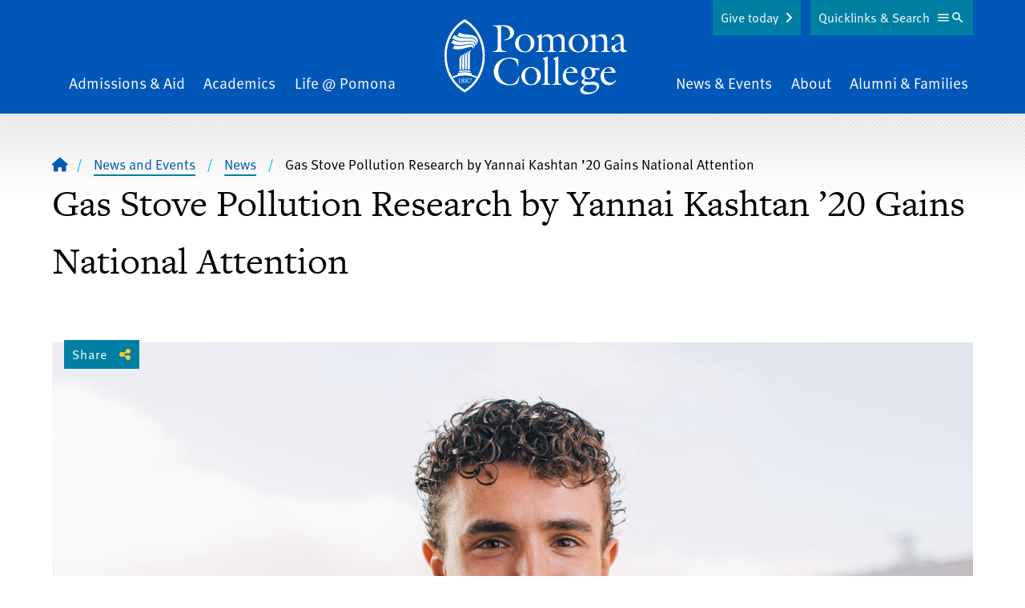

--- FILE ---
content_type: text/html; charset=UTF-8
request_url: https://www.pomona.edu/news/2024/07/02-gas-stove-pollution-research-yannai-kashtan-20-gains-national-attention
body_size: 23137
content:


<!DOCTYPE html>
<html lang="en" dir="ltr" prefix="og: https://ogp.me/ns#">
  <head>
    <meta charset="utf-8" />
<meta name="description" content="The Los Angeles Times was the latest outlet to feature Yannai Kashtan ’20, whose research at Stanford University and comments have been published by such organizations as CNN, Newsweek and The Guardian." />
<link rel="shortlink" href="https://www.pomona.edu/node/7523" />
<link rel="canonical" href="https://www.pomona.edu/news/2024/07/02-gas-stove-pollution-research-yannai-kashtan-20-gains-national-attention" />
<link rel="icon" href="/themes/custom/pomona/images/favicon.ico" />
<link rel="icon" sizes="32x32" href="/themes/custom/pomona/images/favicon-32.png" />
<link rel="apple-touch-icon" sizes="144x144" href="/themes/custom/pomona/images/favicon-144.png" />
<link rel="apple-touch-icon" sizes="152x152" href="/themes/custom/pomona/images/favicon-152.png" />
<meta property="og:site_name" content="Pomona College in Claremont, California - Pomona College" />
<meta property="og:type" content="article" />
<meta property="og:url" content="https://www.pomona.edu/news/2024/07/02-gas-stove-pollution-research-yannai-kashtan-20-gains-national-attention" />
<meta property="og:title" content="Gas Stove Pollution Research by Yannai Kashtan ’20 Gains National Attention | Pomona College in Claremont, California - Pomona College" />
<meta property="og:description" content="The Los Angeles Times was the latest outlet to feature Yannai Kashtan ’20, whose research at Stanford University and comments have been published by such organizations as CNN, Newsweek and The Guardian." />
<meta property="og:updated_time" content="2024-11-05T15:17:54-08:00" />
<meta property="article:published_time" content="2024-07-01T09:14:37-07:00" />
<meta property="article:modified_time" content="2024-11-05T15:17:54-08:00" />
<meta property="og:image" content="https://www.pomona.edu/sites/default/files/styles/listing_thumbnail/public/2024-07/yannai-portrait.jpg?h=8697db56&amp;itok=OlOR27a_" />
<meta name="Generator" content="Drupal 11 (https://www.drupal.org)" />
<meta name="MobileOptimized" content="width" />
<meta name="HandheldFriendly" content="true" />
<meta name="viewport" content="width=device-width, initial-scale=1.0" />
<script>window.a2a_config=window.a2a_config||{};a2a_config.callbacks=[];a2a_config.overlays=[];a2a_config.templates={};a2a_config.icon_color = "transparent,#ffe121";</script>

    <title>Gas Stove Pollution Research by Yannai Kashtan ’20 Gains National Attention | Pomona College in Claremont, California - Pomona College</title>
    <link rel="stylesheet" media="all" href="/core/assets/vendor/jquery.ui/themes/base/core.css?t9l9re" />
<link rel="stylesheet" media="all" href="/core/assets/vendor/jquery.ui/themes/base/controlgroup.css?t9l9re" />
<link rel="stylesheet" media="all" href="/core/assets/vendor/jquery.ui/themes/base/checkboxradio.css?t9l9re" />
<link rel="stylesheet" media="all" href="/core/assets/vendor/jquery.ui/themes/base/resizable.css?t9l9re" />
<link rel="stylesheet" media="all" href="/core/assets/vendor/jquery.ui/themes/base/button.css?t9l9re" />
<link rel="stylesheet" media="all" href="/core/assets/vendor/jquery.ui/themes/base/dialog.css?t9l9re" />
<link rel="stylesheet" media="all" href="/themes/contrib/stable/css/core/components/progress.module.css?t9l9re" />
<link rel="stylesheet" media="all" href="/themes/contrib/stable/css/core/components/ajax-progress.module.css?t9l9re" />
<link rel="stylesheet" media="all" href="/themes/contrib/stable/css/system/components/align.module.css?t9l9re" />
<link rel="stylesheet" media="all" href="/themes/contrib/stable/css/system/components/container-inline.module.css?t9l9re" />
<link rel="stylesheet" media="all" href="/themes/contrib/stable/css/system/components/clearfix.module.css?t9l9re" />
<link rel="stylesheet" media="all" href="/themes/contrib/stable/css/system/components/hidden.module.css?t9l9re" />
<link rel="stylesheet" media="all" href="/themes/contrib/stable/css/system/components/js.module.css?t9l9re" />
<link rel="stylesheet" media="all" href="/core/modules/ckeditor5/css/ckeditor5.dialog.fix.css?t9l9re" />
<link rel="stylesheet" media="all" href="/core/assets/vendor/jquery.ui/themes/base/theme.css?t9l9re" />
<link rel="stylesheet" media="all" href="/modules/contrib/addtoany/css/addtoany.css?t9l9re" />
<link rel="stylesheet" media="all" href="/libraries/fontawesome/css/fontawesome.min.css?t9l9re" />
<link rel="stylesheet" media="all" href="/libraries/fontawesome/css/brands.min.css?t9l9re" />
<link rel="stylesheet" media="all" href="/libraries/fontawesome/css/regular.min.css?t9l9re" />
<link rel="stylesheet" media="all" href="/libraries/fontawesome/css/v4-shims.min.css?t9l9re" />
<link rel="stylesheet" media="all" href="/libraries/fontawesome/css/solid.min.css?t9l9re" />
<link rel="stylesheet" media="all" href="/modules/contrib/paragraphs/css/paragraphs.unpublished.css?t9l9re" />
<link rel="stylesheet" media="all" href="/themes/custom/pomona/components/breadcrumbs/breadcrumbs.css?t9l9re" />
<link rel="stylesheet" media="all" href="/themes/custom/pomona/components/header/header.css?t9l9re" />
<link rel="stylesheet" media="all" href="/themes/custom/pomona/components/footer/footer.css?t9l9re" />
<link rel="stylesheet" media="all" href="/themes/custom/pomona/css/tailwind-supplemental.css?t9l9re" />
<link rel="stylesheet" media="all" href="/themes/custom/pomona/css/main.css?t9l9re" />
<link rel="stylesheet" media="all" href="/themes/custom/pomona/css/patterns.css?t9l9re" />
<link rel="stylesheet" media="all" href="/themes/custom/pomona/css/hiraku.css?t9l9re" />
<link rel="stylesheet" media="all" href="/themes/custom/pomona/css/anchors.css?t9l9re" />
<link rel="stylesheet" media="all" href="/themes/custom/pomona/js/lib/fancybox-apps/fancybox/fancybox.css?t9l9re" />
<link rel="stylesheet" media="all" href="/themes/custom/pomona/css/magnific.css?t9l9re" />
<link rel="stylesheet" media="all" href="/themes/custom/pomona/js/lib/rtResponsiveTables/jquery.rtResponsiveTables.css?t9l9re" />
<link rel="stylesheet" media="all" href="/sites/default/files/asset_injector/css/accessibility_fixes-366c4223be064a3abd05bd04cd279d14.css?t9l9re" />
<link rel="stylesheet" media="all" href="/sites/default/files/asset_injector/css/animate-178b651958ceff556cbc5f355e08bbf1.css?t9l9re" />
<link rel="stylesheet" media="all" href="/sites/default/files/asset_injector/css/blog_category_selection-9cb22d73023f52403faa83cc7208a74c.css?t9l9re" />
<link rel="stylesheet" media="all" href="/sites/default/files/asset_injector/css/inset_paragraph_spacing_fix-b9345ea18fa50e9fbdf4a760e3d92aab.css?t9l9re" />
<link rel="stylesheet" media="all" href="/sites/default/files/asset_injector/css/instagram_right_column_grid-dc1707e2ed0249a932be7e5083b30b35.css?t9l9re" />
<link rel="stylesheet" media="all" href="/sites/default/files/asset_injector/css/max_height_accordion-28e96eab4ecb10e7f05e49da17871eb9.css?t9l9re" />
<link rel="stylesheet" media="all" href="/sites/default/files/asset_injector/css/missing_classes-2c6c74c2a551701f8b4fb930f0350df6.css?t9l9re" />
<link rel="stylesheet" media="all" href="/sites/default/files/asset_injector/css/narrow_mobile_website_fix-c3adc1a724dd569db3afbe3ffbc52248.css?t9l9re" />
<link rel="stylesheet" media="all" href="/sites/default/files/asset_injector/css/node_preview_fix-0b53968b5f48f9dae1c8761044ca9003.css?t9l9re" />
<link rel="stylesheet" media="all" href="/sites/default/files/asset_injector/css/sitewide_fixes-a00b8cc04727df826ccf4e70affbd86b.css?t9l9re" />
<link rel="stylesheet" media="all" href="/sites/default/files/asset_injector/css/staff_listing_fixes-49b292a49a740d37c5f69f779ca0b035.css?t9l9re" />
<link rel="stylesheet" media="all" href="/sites/default/files/asset_injector/css/youtube_responsive_videos-0d6d3ce50bd5c11895051a8a5313ddfe.css?t9l9re" />

    <script type="application/json" data-drupal-selector="drupal-settings-json">{"path":{"baseUrl":"\/","pathPrefix":"","currentPath":"node\/7523","currentPathIsAdmin":false,"isFront":false,"currentLanguage":"en"},"pluralDelimiter":"\u0003","suppressDeprecationErrors":true,"gtag":{"tagId":"","consentMode":false,"otherIds":[],"events":[],"additionalConfigInfo":[]},"ajaxPageState":{"libraries":"[base64]","theme":"pomona","theme_token":null},"ajaxTrustedUrl":[],"gtm":{"tagId":null,"settings":{"data_layer":"dataLayer","include_classes":false,"allowlist_classes":"","blocklist_classes":"","include_environment":false,"environment_id":"","environment_token":""},"tagIds":["GTM-PVBCHG"]},"user":{"uid":0,"permissionsHash":"1512d25eb7b629010b0566e18bad050cf6fe93825c765eba448737dae27a9e3c"}}</script>
<script src="/core/assets/vendor/jquery/jquery.min.js?v=4.0.0-rc.1"></script>
<script src="/core/assets/vendor/once/once.min.js?v=1.0.1"></script>
<script src="/core/misc/drupalSettingsLoader.js?v=11.3.2"></script>
<script src="/core/misc/drupal.js?v=11.3.2"></script>
<script src="/core/misc/drupal.init.js?v=11.3.2"></script>
<script src="/core/assets/vendor/jquery.ui/ui/version-min.js?v=11.3.2"></script>
<script src="/core/assets/vendor/jquery.ui/ui/data-min.js?v=11.3.2"></script>
<script src="/core/assets/vendor/jquery.ui/ui/disable-selection-min.js?v=11.3.2"></script>
<script src="/core/assets/vendor/jquery.ui/ui/jquery-patch-min.js?v=11.3.2"></script>
<script src="/core/assets/vendor/jquery.ui/ui/scroll-parent-min.js?v=11.3.2"></script>
<script src="/core/assets/vendor/jquery.ui/ui/unique-id-min.js?v=11.3.2"></script>
<script src="/core/assets/vendor/jquery.ui/ui/focusable-min.js?v=11.3.2"></script>
<script src="/core/assets/vendor/jquery.ui/ui/keycode-min.js?v=11.3.2"></script>
<script src="/core/assets/vendor/jquery.ui/ui/plugin-min.js?v=11.3.2"></script>
<script src="/core/assets/vendor/jquery.ui/ui/widget-min.js?v=11.3.2"></script>
<script src="/core/assets/vendor/jquery.ui/ui/labels-min.js?v=11.3.2"></script>
<script src="/core/assets/vendor/jquery.ui/ui/widgets/controlgroup-min.js?v=11.3.2"></script>
<script src="/core/assets/vendor/jquery.ui/ui/form-reset-mixin-min.js?v=11.3.2"></script>
<script src="/core/assets/vendor/jquery.ui/ui/widgets/mouse-min.js?v=11.3.2"></script>
<script src="/core/assets/vendor/jquery.ui/ui/widgets/checkboxradio-min.js?v=11.3.2"></script>
<script src="/core/assets/vendor/jquery.ui/ui/widgets/draggable-min.js?v=11.3.2"></script>
<script src="/core/assets/vendor/jquery.ui/ui/widgets/resizable-min.js?v=11.3.2"></script>
<script src="/core/assets/vendor/jquery.ui/ui/widgets/button-min.js?v=11.3.2"></script>
<script src="/core/assets/vendor/jquery.ui/ui/widgets/dialog-min.js?v=11.3.2"></script>
<script src="/core/assets/vendor/tabbable/index.umd.min.js?v=6.3.0"></script>
<script src="/core/assets/vendor/tua-body-scroll-lock/tua-bsl.umd.min.js?v=11.3.2"></script>
<script src="/sites/default/files/asset_injector/js/wow_animations-a26a117ff59c944bbb654bf506f69786.js?t9l9re"></script>
<script src="/modules/contrib/google_tag/js/gtag.js?t9l9re"></script>
<script src="/core/misc/progress.js?v=11.3.2"></script>
<script src="/core/assets/vendor/loadjs/loadjs.min.js?v=4.3.0"></script>
<script src="/core/misc/debounce.js?v=11.3.2"></script>
<script src="/core/misc/announce.js?v=11.3.2"></script>
<script src="/core/misc/message.js?v=11.3.2"></script>
<script src="/core/misc/ajax.js?v=11.3.2"></script>
<script src="/themes/contrib/stable/js/ajax.js?v=11.3.2"></script>
<script src="/modules/contrib/google_tag/js/gtm.js?t9l9re"></script>
<script src="/core/misc/displace.js?v=11.3.2"></script>
<script src="/core/misc/position.js?v=11.3.2"></script>
<script src="/core/misc/dialog/dialog-deprecation.js?v=11.3.2"></script>
<script src="/core/misc/dialog/dialog.js?v=11.3.2"></script>
<script src="/core/misc/dialog/dialog.position.js?v=11.3.2"></script>
<script src="/core/misc/dialog/dialog.jquery-ui.js?v=11.3.2"></script>
<script src="/core/modules/ckeditor5/js/ckeditor5.dialog.fix.js?v=11.3.2"></script>
<script src="/core/misc/dialog/dialog.ajax.js?v=11.3.2"></script>
<script src="/themes/custom/pomona/js/patterns/accordion.js?v=1.x"></script>
<script src="/themes/custom/pomona/js/lib/atAccordionOrTabs/jquery.bbq.js?v=1.2"></script>
<script src="/themes/custom/pomona/js/lib/jquery.magnific-popup.min.js?v=1.2"></script>
<script src="/themes/custom/pomona/js/lib/jquery-accessible-accordion.js?v=1.2"></script>
<script src="/themes/custom/pomona/js/lib/atAccordionOrTabs/jquery.atAccordionOrTabs.js?v=1.2"></script>
<script src="/themes/custom/pomona/js/lib/rtResponsiveTables/jquery.rtResponsiveTables.js?v=1.2"></script>
<script src="/themes/custom/pomona/js/lib/jquery.jsonp-2.4.0.js?v=1.2"></script>
<script src="/themes/custom/pomona/js/lib/jquery.jsonp-sort.js?v=1.2"></script>
<script src="/themes/custom/pomona/js/lib/jquery.url-parser.js?v=1.2"></script>
<script src="/themes/custom/pomona/js/lib/tableau-js-api.js?v=1.2"></script>
<script src="/themes/custom/pomona/js/lib/chart.min.js?v=1.2"></script>
<script src="/themes/custom/pomona/js/lib/chartjs-plugin-datalabels.min.js?v=1.2"></script>
<script src="/themes/custom/pomona/js/lib/chartjs-plugin-deferred.min.js?v=1.2"></script>
<script src="/themes/custom/pomona/js/lib/hiraku.js?v=1.2"></script>
<script src="/themes/custom/pomona/js/lib/jquery.fitvids.js?v=1.2"></script>
<script src="/themes/custom/pomona/js/toggle-button.js?v=1.2"></script>
<script src="/themes/custom/pomona/js/main.js?v=1.2"></script>
<script src="/themes/custom/pomona/js/lib/fancybox-apps/fancybox/fancybox.umd.js?v=1.2"></script>
<script src="/themes/custom/pomona/js/fancybox-tweaks.js?v=1.2"></script>

  </head>
  <body class="not-logged-in  no-sidebars node-type-article page-node-7523">
  <noscript><iframe src="https://www.googletagmanager.com/ns.html?id=GTM-PVBCHG"
                  height="0" width="0" style="display:none;visibility:hidden"></iframe></noscript>

    <div class="dialog-off-canvas-main-canvas" data-off-canvas-main-canvas role="main">
    


    <a href="#main-content" class="sr-only focusable" id="skip-link">Skip to main content</a>
<div id="cookie-banner"></div>
<div id="page" class="relative z-0 c-offcanvas-content-wrap bg-white h-full md:pt-16">
      <div>
    
  </div>

            <header id="header" class="main-header text-white bg-blue overflow-hidden" role="banner">
  <div class="relative">
    <div class="inner-header">
      <div class="inner-header-wrapper sm:px-20 py-20">
        <div class="upper-logo lg:tw-hidden md:text-center c-container">
          <a class="inline-block" href="/">
            <svg viewBox="0 0 228 94" fill="none" xmlns="http://www.w3.org/2000/svg"><g fill="#fff"><path d="m60.722 7.822 10.76-.373c14.414-.541 15.522 7.186 15.522 9.108 0 6.893-6.854 9.35-12.619 9.991l-.144-.735c4.473-.69 7.733-2.98 7.733-7.945 0-6.396-5.372-9.302-11.133-9.252V32.95c0 5.418.095 6.4 6.55 7.334v.74H60.395v-.76c5.915-.784 5.964-2.264 6.108-7.334V17.67c0-6.695 0-8.816-5.76-9.109l-.02-.74zm39.582 33.674c-6.754 0-12.122-4.28-12.122-11.273 0-6.793 5.566-11.471 12.167-11.471 6.704 0 12.072 4.33 12.072 11.273-.01 6.694-5.616 11.471-12.117 11.471zm-.05-21.662c-5.323 0-7.49 5.518-7.49 10.042s2.56 10.538 7.883 10.538c4.97 0 7.192-5.662 7.192-9.898 0-4.529-2.217-10.682-7.585-10.682zm21.232 15.46c0 4.037.194 4.43 3.449 4.966V41h-10.839v-.735c3.399-.542 3.548-1.133 3.593-4.967v-9.41c0-2.066.05-2.707-2.41-4.47v-.496l5.859-2.165.542.198-.393 3.79c2.267-1.987 5.03-3.973 8.181-3.973 2.56 0 5.124 1.49 6.014 3.972 2.316-1.986 4.97-3.972 8.176-3.972 7.291 0 6.406 7.449 6.406 10.09v6.456c0 4.038.199 4.43 3.449 4.966v.74h-10.839v-.76c3.399-.54 3.548-1.132 3.593-4.966v-5.224c0-1.872.79-8.76-5.567-8.76-2.117 0-3.479.934-4.925 2.409v11.57c0 4.038.194 4.43 3.449 4.967V41h-10.839v-.735c3.399-.542 3.548-1.133 3.598-4.967v-5.224c0-2.657.591-8.76-5.522-8.76-2.117 0-3.593 1.033-4.97 2.458l-.005 11.522zm45.819 6.202c-6.749 0-12.122-4.28-12.122-11.273 0-6.793 5.567-11.471 12.172-11.471 6.7 0 12.072 4.33 12.072 11.273 0 6.694-5.616 11.471-12.122 11.471zm-.049-21.662c-5.323 0-7.49 5.518-7.49 10.042s2.564 10.538 7.882 10.538c4.97 0 7.197-5.662 7.197-9.898 0-4.529-2.217-10.682-7.589-10.682zm17.39 6.054c0-2.066.05-2.707-2.416-4.47v-.496l5.865-2.165.542.198-.393 3.59c2.808-2.065 5.517-3.788 8.673-3.788 5.909 0 6.208 4.871 6.208 7.776v8.76c0 4.038.193 4.43 3.841 4.967V41h-11.48v-.735c3.648-.542 3.792-1.133 3.841-4.967v-5.666c0-3.446.15-8.318-5.859-8.318-2.023 0-3.4.636-5.025 2.116v11.864c0 4.037.194 4.43 3.842 4.966V41h-11.481v-.735c3.648-.542 3.792-1.133 3.842-4.967v-9.41zm35.278 2.915c.392-5.363-.995-7.578-4.881-7.578-3.4 0-3.052 1.624-3.052 4.33l-2.485.15c-.392 0-1.133.049-1.133-.497 0-1.331 5.422-6.456 9.408-6.456 4.538 0 5.915 3.446 5.915 7.384v6.992c0 4.33-.293 5.364 4.284 6.302v.735c-1.869.542-3.479 1.083-4.97 1.083-2.068 0-2.858-1.177-3.101-3.099-1.581 1.773-3.748 3.347-6.263 3.347-3.151 0-4.925-2.657-4.925-5.611.001-.732.101-1.46.298-2.166l10.905-4.916zm-6.655 4.385a6.647 6.647 0 0 0-.343 1.986c0 2.071 1.183 3.889 3.449 3.889 1.332 0 2.659-.884 3.549-1.818v-7.449l-6.655 3.392zM92.223 58.694h-.736c-.944-5.558-4.19-9.53-10.104-9.53-9.016 0-14.09 7.384-14.09 15.856 0 9.699 7.455 16.443 14.582 16.443 6.461 0 9.02-4.728 11.237-10.046l.691.297a46.626 46.626 0 0 1-2.714 8.81 22.714 22.714 0 0 1-10.05 2.12c-10.297 0-19.462-5.909-19.462-17.033 0-8.765 6.849-17.624 19.856-17.624 3.747 0 7.54.735 10.79 2.657v8.05zm15.963 23.826c-6.754 0-12.122-4.285-12.122-11.272 0-6.794 5.567-11.472 12.167-11.472 6.705 0 12.072 4.33 12.072 11.273 0 6.694-5.616 11.471-12.117 11.471zm-.049-21.661c-5.323 0-7.49 5.512-7.49 10.041 0 4.529 2.559 10.543 7.882 10.543 4.97 0 7.192-5.661 7.192-9.897 0-4.534-2.217-10.687-7.584-10.687zm13.3 21.17v-.74c3.648-.541 3.792-1.132 3.841-4.966V53.817c0-2.066.05-2.707-2.415-4.47v-.496l5.671-2.17.542.193v29.444c0 4.037.193 4.43 3.836 4.966v.74l-11.475.005zm13.16 0v-.74c3.643-.541 3.793-1.132 3.842-4.966V53.817c0-2.066.05-2.707-2.415-4.47v-.496l5.666-2.17.546.193v29.444c0 4.037.194 4.43 3.842 4.966v.74l-11.481.005zm17.246-12.554c-.397 5.12 3.102 9.892 8.673 9.892 2.56 0 4.334-1.132 5.81-3.099l.741.542c-1.874 3.198-5.224 5.71-9.071 5.71-6.108 0-10.342-5.02-10.342-10.925 0-6.351 4.433-11.814 11.083-11.814 4.438 0 7.39 2.806 7.589 7.236h-14.289l-.194 2.458zm9.806-3.794c-.447-2.265-1.829-4.822-4.438-4.822-2.808 0-4.473 2.756-5.025 5.214l9.463-.392zm23.35 12.603c5.273-.198 8.181 2.017 8.181 5.32 0 4.821-6.556 10.338-15.328 10.338-5.86 0-8.275-2.954-8.275-5.02 0-3.695 3.792-5.418 6.6-6.893-1.869-.248-5.025-1.49-5.025-3.745 0-1.524 2.614-3.446 3.743-4.33-2.361-1.33-4.036-3.546-4.036-6.302 0-5.07 4.632-7.876 9.259-7.876 2.246.025 4.456.563 6.461 1.574h7.043v2.066l-6.014-.144a7.285 7.285 0 0 1 .994 3.839c0 5.02-4.538 7.876-9.165 7.876a10.647 10.647 0 0 1-3.697-.64c-1.626 1.524-1.576 4.384 2.957 4.186l6.302-.249zm-7.247 3.745c-1.769.785-4.577 2.756-4.577 4.921 0 3.596 5.224 4.579 7.977 4.579 3.549 0 9.07-1.53 9.07-5.91 0-4.628-6.406-3.938-7.639-3.888l-4.831.298zm6.655-14.228c0-3.203-1.431-6.952-5.124-6.952-3.201 0-4.239 3.297-4.239 5.959 0 4.872 2.982 7.086 5.174 7.086 3.3.01 4.189-3.337 4.189-6.093zm14.731 1.674c-.397 5.12 3.102 9.892 8.668 9.892 2.565 0 4.339-1.132 5.815-3.099l.741.542c-1.874 3.198-5.224 5.71-9.066 5.71-6.113 0-10.347-5.02-10.347-10.925 0-6.351 4.433-11.814 11.088-11.814 4.428 0 7.385 2.806 7.584 7.236h-14.289l-.194 2.458zm9.801-3.794c-.442-2.265-1.819-4.822-4.433-4.822-2.808 0-4.473 2.756-5.025 5.214l9.458-.392zM19.262 78.275c0-1.49 0-2.737.055-4.395h-2.063v.114c1.193.129 1.228.407 1.228 1.395v2.866c0 1.067 0 1.38-1.253 1.49v.129h3.29v-.13c-1.257-.089-1.237-.402-1.257-1.47zm4.393-1.605-.08-.064c.612-.372 1.219-.735 1.219-1.544 0-.89-.89-1.292-1.66-1.292-.865 0-1.81.462-1.81 1.44 0 .75.587 1.168 1.124 1.565l.09.064c-.687.343-1.452.825-1.452 1.684 0 1.033 1.024 1.49 1.918 1.49.895 0 1.934-.527 1.934-1.55 0-.859-.671-1.32-1.282-1.792zm-1.545-1.797a.843.843 0 0 1 .84-.88 1.083 1.083 0 0 1 1.043 1.218 1.777 1.777 0 0 1-.546 1.306c-.537-.408-1.337-.87-1.337-1.644zm1.038 4.921a1.362 1.362 0 0 1-1.282-1.43 1.822 1.822 0 0 1 .81-1.43c.617.496 1.466.933 1.466 1.812a.992.992 0 0 1-.994 1.048zm2.784-1.271c0 1.033 1.024 1.49 1.918 1.49.895 0 1.923-.542 1.923-1.565 0-.859-.66-1.32-1.272-1.792l-.08-.065c.612-.372 1.218-.735 1.218-1.544 0-.89-.89-1.291-1.665-1.291-.86 0-1.804.461-1.804 1.44 0 .75.587 1.167 1.118 1.564l.09.064c-.7.358-1.446.84-1.446 1.699zm.994-3.65a.843.843 0 0 1 .86-.88 1.085 1.085 0 0 1 1.048 1.218 1.777 1.777 0 0 1-.556 1.296c-.547-.398-1.352-.86-1.352-1.634zm.566 2.06c.612.497 1.491.934 1.491 1.813a.993.993 0 0 1-.994 1.048 1.363 1.363 0 0 1-1.282-1.43 1.822 1.822 0 0 1 .795-1.43h-.01zm4.463-2.328h1.8l-2.818 5.423h.61l2.983-6.094-.075-.054h-3.593l-.457 1.604.134.03c.512-.775.412-.91 1.416-.91z"/><path d="M25.256 0S.087 12.33.087 45.588s25.169 45.99 25.169 45.99 25.168-12.663 25.168-45.99S25.256 0 25.256 0zm0 88.177a42.863 42.863 0 0 1-14.766-14.68 34.515 34.515 0 0 1 14.84-3.248 34.575 34.575 0 0 1 14.722 3.199 42.8 42.8 0 0 1-14.796 14.729zM40.93 71.973a34.031 34.031 0 0 0-6.913-2.449v-.73c0-1.45-.795-1.633-1.864-1.862a37.466 37.466 0 0 0-13.797 0c-1.133.224-1.863.382-1.863 1.862v.765a33.942 33.942 0 0 0-6.879 2.448 27.986 27.986 0 0 1-.522-.928 53.633 53.633 0 0 1-6.327-25.49A52.571 52.571 0 0 1 9.093 20.29 43.612 43.612 0 0 1 25.256 3.407 43.612 43.612 0 0 1 41.419 20.29a52.572 52.572 0 0 1 6.326 25.297 53.634 53.634 0 0 1-6.326 25.506c-.16.293-.324.586-.488.879z"/><path d="M31.702 64.424a36.439 36.439 0 0 0-6.461-.526 37.068 37.068 0 0 0-6.431.551c-.572.1-.895.377-.82.889a.69.69 0 0 0 .874.606 37.03 37.03 0 0 1 6.377-.556 37.76 37.76 0 0 1 6.377.546.718.718 0 0 0 .884-.586c.11-.526-.233-.82-.8-.924zm-12.937-13.77v11.545a1.246 1.246 0 0 0 2.084.81c.23-.21.373-.5.4-.81V49.25a8.068 8.068 0 0 1 .627-3.065 6.196 6.196 0 0 1 1.337-2.16s-.537.035-1.685 1.082c-1.148 1.048-2.763 2.682-2.763 5.547z"/><path d="M22.259 48.707v13.165a1.251 1.251 0 0 0 2.07.781c.23-.201.377-.479.415-.781V47.118a8 8 0 0 1 .621-3.05 6.15 6.15 0 0 1 1.332-2.165s-.542.035-1.685 1.083-2.753 2.86-2.753 5.72z"/><path d="M30.211 39.728s-.542.035-1.685 1.083-2.768 2.89-2.768 5.736v15.325a1.25 1.25 0 0 0 2.07.781c.23-.201.377-.479.415-.781v-16.92a8.05 8.05 0 0 1 .616-3.049 6.127 6.127 0 0 1 1.352-2.175z"/><path d="M29.257 44.694v17.49a1.252 1.252 0 0 0 2.485 0V43.11a8.05 8.05 0 0 1 .651-3.05 6.041 6.041 0 0 1 1.337-2.16s-.542.035-1.685 1.083-2.788 2.86-2.788 5.711zm2.728-12.991c-3.394 0-8.653 1.798-12.922 1.798-4.27 0-6.242-.825-6.242-.825l-2.52 3.919a15.02 15.02 0 0 0 5.964 1.092c7.917 0 13.315-3.193 16.898-3.193.925 0 1.894.253 2.068 1.177a2.152 2.152 0 0 1-.537 1.813s1.794-1.177 1.794-2.841c0-1.664-1.113-2.94-4.503-2.94z"/><path d="M30.678 27.695c-5.601.259-6.834 1.396-12.922.547-3.087-.432-6.834-2.354-6.834-2.354L8.437 29.8a21.26 21.26 0 0 0 10.04 2.602c5.63.075 9.274-1.614 13.722-1.614 3.062 0 4.085 1.321 4.433 1.937.43.861.502 1.858.199 2.771 0 0 2.59-2.83.353-5.72-1.471-1.893-4.294-2.18-6.506-2.082z"/><path d="M39.848 29.483c-.219-3.233-3.623-5.02-6.148-5.398-5.736-.854-8.802.358-14.02-.864-3.733-.874-7.326-3.357-7.326-3.357l-2.655 3.948a20.587 20.587 0 0 0 10.79 3.685c4.777.129 6.88-.68 11.203-.64 4.1.039 5.78 2.02 6.073 2.368 1.8 2.106.497 4.718.497 4.718a5.517 5.517 0 0 0 1.586-4.46z"/><path d="M33.466 19.7c-5.034-.58-6.272-.442-9.383-.993a21.8 21.8 0 0 1-5.467-1.942l-2.58 3.874a20.818 20.818 0 0 0 9.324 2.205c5.964 0 9.225-.234 12.48 1.986 4.056 2.746 2.266 7.121 1.988 7.613a8.16 8.16 0 0 0 1.948-5.13c-.044-3.526-2.818-6.952-8.31-7.613z"/></g></svg>
          </a>
        </div>
        <div class="nav-wrapper tw-hidden md:block c-container">
            <div>
    <nav id="main-menu2" aria-labelledby="block-mainnavigation-2-menu" class="main-navigation flex items-center justify-between px-4" >
  <div class="sr-only" id="block-mainnavigation-2-menu">Main Navigation</div>
      <ul class="menu w-full md:flex justify-between items-end mb-0">
    <li class="menu__item is_leaf mb-0 admissions-aid mx-2 pb-20 md:pb-0 md:text-left">
    <a href="/admissions-aid" class="menu__link hover:border-b-1 border-yellow">
      Admissions &amp; Aid    </a>
  </li>
    <li class="menu__item is_leaf mb-0 academics mx-2 pb-20 md:pb-0 md:text-center">
    <a href="/academics" class="menu__link hover:border-b-1 border-yellow">
      Academics    </a>
  </li>
    <li class="menu__item is_leaf mb-0 life-pomona mx-2 pb-20 md:pb-0 md:text-center">
    <a href="/life-at-pomona" class="menu__link hover:border-b-1 border-yellow">
      Life @ Pomona    </a>
  </li>
    <li class="menu__item is_leaf mb-0 home mx-2 tw-hidden lg:block mx-40 md:text-center">
    <a href="/" class="menu__link ">
              <span class="visually-hidden">Home</span>
        <svg viewBox="0 0 228 94" fill="none" xmlns="http://www.w3.org/2000/svg"><g fill="#fff"><path d="m60.722 7.822 10.76-.373c14.414-.541 15.522 7.186 15.522 9.108 0 6.893-6.854 9.35-12.619 9.991l-.144-.735c4.473-.69 7.733-2.98 7.733-7.945 0-6.396-5.372-9.302-11.133-9.252V32.95c0 5.418.095 6.4 6.55 7.334v.74H60.395v-.76c5.915-.784 5.964-2.264 6.108-7.334V17.67c0-6.695 0-8.816-5.76-9.109l-.02-.74zm39.582 33.674c-6.754 0-12.122-4.28-12.122-11.273 0-6.793 5.566-11.471 12.167-11.471 6.704 0 12.072 4.33 12.072 11.273-.01 6.694-5.616 11.471-12.117 11.471zm-.05-21.662c-5.323 0-7.49 5.518-7.49 10.042s2.56 10.538 7.883 10.538c4.97 0 7.192-5.662 7.192-9.898 0-4.529-2.217-10.682-7.585-10.682zm21.232 15.46c0 4.037.194 4.43 3.449 4.966V41h-10.839v-.735c3.399-.542 3.548-1.133 3.593-4.967v-9.41c0-2.066.05-2.707-2.41-4.47v-.496l5.859-2.165.542.198-.393 3.79c2.267-1.987 5.03-3.973 8.181-3.973 2.56 0 5.124 1.49 6.014 3.972 2.316-1.986 4.97-3.972 8.176-3.972 7.291 0 6.406 7.449 6.406 10.09v6.456c0 4.038.199 4.43 3.449 4.966v.74h-10.839v-.76c3.399-.54 3.548-1.132 3.593-4.966v-5.224c0-1.872.79-8.76-5.567-8.76-2.117 0-3.479.934-4.925 2.409v11.57c0 4.038.194 4.43 3.449 4.967V41h-10.839v-.735c3.399-.542 3.548-1.133 3.598-4.967v-5.224c0-2.657.591-8.76-5.522-8.76-2.117 0-3.593 1.033-4.97 2.458l-.005 11.522zm45.819 6.202c-6.749 0-12.122-4.28-12.122-11.273 0-6.793 5.567-11.471 12.172-11.471 6.7 0 12.072 4.33 12.072 11.273 0 6.694-5.616 11.471-12.122 11.471zm-.049-21.662c-5.323 0-7.49 5.518-7.49 10.042s2.564 10.538 7.882 10.538c4.97 0 7.197-5.662 7.197-9.898 0-4.529-2.217-10.682-7.589-10.682zm17.39 6.054c0-2.066.05-2.707-2.416-4.47v-.496l5.865-2.165.542.198-.393 3.59c2.808-2.065 5.517-3.788 8.673-3.788 5.909 0 6.208 4.871 6.208 7.776v8.76c0 4.038.193 4.43 3.841 4.967V41h-11.48v-.735c3.648-.542 3.792-1.133 3.841-4.967v-5.666c0-3.446.15-8.318-5.859-8.318-2.023 0-3.4.636-5.025 2.116v11.864c0 4.037.194 4.43 3.842 4.966V41h-11.481v-.735c3.648-.542 3.792-1.133 3.842-4.967v-9.41zm35.278 2.915c.392-5.363-.995-7.578-4.881-7.578-3.4 0-3.052 1.624-3.052 4.33l-2.485.15c-.392 0-1.133.049-1.133-.497 0-1.331 5.422-6.456 9.408-6.456 4.538 0 5.915 3.446 5.915 7.384v6.992c0 4.33-.293 5.364 4.284 6.302v.735c-1.869.542-3.479 1.083-4.97 1.083-2.068 0-2.858-1.177-3.101-3.099-1.581 1.773-3.748 3.347-6.263 3.347-3.151 0-4.925-2.657-4.925-5.611.001-.732.101-1.46.298-2.166l10.905-4.916zm-6.655 4.385a6.647 6.647 0 0 0-.343 1.986c0 2.071 1.183 3.889 3.449 3.889 1.332 0 2.659-.884 3.549-1.818v-7.449l-6.655 3.392zM92.223 58.694h-.736c-.944-5.558-4.19-9.53-10.104-9.53-9.016 0-14.09 7.384-14.09 15.856 0 9.699 7.455 16.443 14.582 16.443 6.461 0 9.02-4.728 11.237-10.046l.691.297a46.626 46.626 0 0 1-2.714 8.81 22.714 22.714 0 0 1-10.05 2.12c-10.297 0-19.462-5.909-19.462-17.033 0-8.765 6.849-17.624 19.856-17.624 3.747 0 7.54.735 10.79 2.657v8.05zm15.963 23.826c-6.754 0-12.122-4.285-12.122-11.272 0-6.794 5.567-11.472 12.167-11.472 6.705 0 12.072 4.33 12.072 11.273 0 6.694-5.616 11.471-12.117 11.471zm-.049-21.661c-5.323 0-7.49 5.512-7.49 10.041 0 4.529 2.559 10.543 7.882 10.543 4.97 0 7.192-5.661 7.192-9.897 0-4.534-2.217-10.687-7.584-10.687zm13.3 21.17v-.74c3.648-.541 3.792-1.132 3.841-4.966V53.817c0-2.066.05-2.707-2.415-4.47v-.496l5.671-2.17.542.193v29.444c0 4.037.193 4.43 3.836 4.966v.74l-11.475.005zm13.16 0v-.74c3.643-.541 3.793-1.132 3.842-4.966V53.817c0-2.066.05-2.707-2.415-4.47v-.496l5.666-2.17.546.193v29.444c0 4.037.194 4.43 3.842 4.966v.74l-11.481.005zm17.246-12.554c-.397 5.12 3.102 9.892 8.673 9.892 2.56 0 4.334-1.132 5.81-3.099l.741.542c-1.874 3.198-5.224 5.71-9.071 5.71-6.108 0-10.342-5.02-10.342-10.925 0-6.351 4.433-11.814 11.083-11.814 4.438 0 7.39 2.806 7.589 7.236h-14.289l-.194 2.458zm9.806-3.794c-.447-2.265-1.829-4.822-4.438-4.822-2.808 0-4.473 2.756-5.025 5.214l9.463-.392zm23.35 12.603c5.273-.198 8.181 2.017 8.181 5.32 0 4.821-6.556 10.338-15.328 10.338-5.86 0-8.275-2.954-8.275-5.02 0-3.695 3.792-5.418 6.6-6.893-1.869-.248-5.025-1.49-5.025-3.745 0-1.524 2.614-3.446 3.743-4.33-2.361-1.33-4.036-3.546-4.036-6.302 0-5.07 4.632-7.876 9.259-7.876 2.246.025 4.456.563 6.461 1.574h7.043v2.066l-6.014-.144a7.285 7.285 0 0 1 .994 3.839c0 5.02-4.538 7.876-9.165 7.876a10.647 10.647 0 0 1-3.697-.64c-1.626 1.524-1.576 4.384 2.957 4.186l6.302-.249zm-7.247 3.745c-1.769.785-4.577 2.756-4.577 4.921 0 3.596 5.224 4.579 7.977 4.579 3.549 0 9.07-1.53 9.07-5.91 0-4.628-6.406-3.938-7.639-3.888l-4.831.298zm6.655-14.228c0-3.203-1.431-6.952-5.124-6.952-3.201 0-4.239 3.297-4.239 5.959 0 4.872 2.982 7.086 5.174 7.086 3.3.01 4.189-3.337 4.189-6.093zm14.731 1.674c-.397 5.12 3.102 9.892 8.668 9.892 2.565 0 4.339-1.132 5.815-3.099l.741.542c-1.874 3.198-5.224 5.71-9.066 5.71-6.113 0-10.347-5.02-10.347-10.925 0-6.351 4.433-11.814 11.088-11.814 4.428 0 7.385 2.806 7.584 7.236h-14.289l-.194 2.458zm9.801-3.794c-.442-2.265-1.819-4.822-4.433-4.822-2.808 0-4.473 2.756-5.025 5.214l9.458-.392zM19.262 78.275c0-1.49 0-2.737.055-4.395h-2.063v.114c1.193.129 1.228.407 1.228 1.395v2.866c0 1.067 0 1.38-1.253 1.49v.129h3.29v-.13c-1.257-.089-1.237-.402-1.257-1.47zm4.393-1.605-.08-.064c.612-.372 1.219-.735 1.219-1.544 0-.89-.89-1.292-1.66-1.292-.865 0-1.81.462-1.81 1.44 0 .75.587 1.168 1.124 1.565l.09.064c-.687.343-1.452.825-1.452 1.684 0 1.033 1.024 1.49 1.918 1.49.895 0 1.934-.527 1.934-1.55 0-.859-.671-1.32-1.282-1.792zm-1.545-1.797a.843.843 0 0 1 .84-.88 1.083 1.083 0 0 1 1.043 1.218 1.777 1.777 0 0 1-.546 1.306c-.537-.408-1.337-.87-1.337-1.644zm1.038 4.921a1.362 1.362 0 0 1-1.282-1.43 1.822 1.822 0 0 1 .81-1.43c.617.496 1.466.933 1.466 1.812a.992.992 0 0 1-.994 1.048zm2.784-1.271c0 1.033 1.024 1.49 1.918 1.49.895 0 1.923-.542 1.923-1.565 0-.859-.66-1.32-1.272-1.792l-.08-.065c.612-.372 1.218-.735 1.218-1.544 0-.89-.89-1.291-1.665-1.291-.86 0-1.804.461-1.804 1.44 0 .75.587 1.167 1.118 1.564l.09.064c-.7.358-1.446.84-1.446 1.699zm.994-3.65a.843.843 0 0 1 .86-.88 1.085 1.085 0 0 1 1.048 1.218 1.777 1.777 0 0 1-.556 1.296c-.547-.398-1.352-.86-1.352-1.634zm.566 2.06c.612.497 1.491.934 1.491 1.813a.993.993 0 0 1-.994 1.048 1.363 1.363 0 0 1-1.282-1.43 1.822 1.822 0 0 1 .795-1.43h-.01zm4.463-2.328h1.8l-2.818 5.423h.61l2.983-6.094-.075-.054h-3.593l-.457 1.604.134.03c.512-.775.412-.91 1.416-.91z"/><path d="M25.256 0S.087 12.33.087 45.588s25.169 45.99 25.169 45.99 25.168-12.663 25.168-45.99S25.256 0 25.256 0zm0 88.177a42.863 42.863 0 0 1-14.766-14.68 34.515 34.515 0 0 1 14.84-3.248 34.575 34.575 0 0 1 14.722 3.199 42.8 42.8 0 0 1-14.796 14.729zM40.93 71.973a34.031 34.031 0 0 0-6.913-2.449v-.73c0-1.45-.795-1.633-1.864-1.862a37.466 37.466 0 0 0-13.797 0c-1.133.224-1.863.382-1.863 1.862v.765a33.942 33.942 0 0 0-6.879 2.448 27.986 27.986 0 0 1-.522-.928 53.633 53.633 0 0 1-6.327-25.49A52.571 52.571 0 0 1 9.093 20.29 43.612 43.612 0 0 1 25.256 3.407 43.612 43.612 0 0 1 41.419 20.29a52.572 52.572 0 0 1 6.326 25.297 53.634 53.634 0 0 1-6.326 25.506c-.16.293-.324.586-.488.879z"/><path d="M31.702 64.424a36.439 36.439 0 0 0-6.461-.526 37.068 37.068 0 0 0-6.431.551c-.572.1-.895.377-.82.889a.69.69 0 0 0 .874.606 37.03 37.03 0 0 1 6.377-.556 37.76 37.76 0 0 1 6.377.546.718.718 0 0 0 .884-.586c.11-.526-.233-.82-.8-.924zm-12.937-13.77v11.545a1.246 1.246 0 0 0 2.084.81c.23-.21.373-.5.4-.81V49.25a8.068 8.068 0 0 1 .627-3.065 6.196 6.196 0 0 1 1.337-2.16s-.537.035-1.685 1.082c-1.148 1.048-2.763 2.682-2.763 5.547z"/><path d="M22.259 48.707v13.165a1.251 1.251 0 0 0 2.07.781c.23-.201.377-.479.415-.781V47.118a8 8 0 0 1 .621-3.05 6.15 6.15 0 0 1 1.332-2.165s-.542.035-1.685 1.083-2.753 2.86-2.753 5.72z"/><path d="M30.211 39.728s-.542.035-1.685 1.083-2.768 2.89-2.768 5.736v15.325a1.25 1.25 0 0 0 2.07.781c.23-.201.377-.479.415-.781v-16.92a8.05 8.05 0 0 1 .616-3.049 6.127 6.127 0 0 1 1.352-2.175z"/><path d="M29.257 44.694v17.49a1.252 1.252 0 0 0 2.485 0V43.11a8.05 8.05 0 0 1 .651-3.05 6.041 6.041 0 0 1 1.337-2.16s-.542.035-1.685 1.083-2.788 2.86-2.788 5.711zm2.728-12.991c-3.394 0-8.653 1.798-12.922 1.798-4.27 0-6.242-.825-6.242-.825l-2.52 3.919a15.02 15.02 0 0 0 5.964 1.092c7.917 0 13.315-3.193 16.898-3.193.925 0 1.894.253 2.068 1.177a2.152 2.152 0 0 1-.537 1.813s1.794-1.177 1.794-2.841c0-1.664-1.113-2.94-4.503-2.94z"/><path d="M30.678 27.695c-5.601.259-6.834 1.396-12.922.547-3.087-.432-6.834-2.354-6.834-2.354L8.437 29.8a21.26 21.26 0 0 0 10.04 2.602c5.63.075 9.274-1.614 13.722-1.614 3.062 0 4.085 1.321 4.433 1.937.43.861.502 1.858.199 2.771 0 0 2.59-2.83.353-5.72-1.471-1.893-4.294-2.18-6.506-2.082z"/><path d="M39.848 29.483c-.219-3.233-3.623-5.02-6.148-5.398-5.736-.854-8.802.358-14.02-.864-3.733-.874-7.326-3.357-7.326-3.357l-2.655 3.948a20.587 20.587 0 0 0 10.79 3.685c4.777.129 6.88-.68 11.203-.64 4.1.039 5.78 2.02 6.073 2.368 1.8 2.106.497 4.718.497 4.718a5.517 5.517 0 0 0 1.586-4.46z"/><path d="M33.466 19.7c-5.034-.58-6.272-.442-9.383-.993a21.8 21.8 0 0 1-5.467-1.942l-2.58 3.874a20.818 20.818 0 0 0 9.324 2.205c5.964 0 9.225-.234 12.48 1.986 4.056 2.746 2.266 7.121 1.988 7.613a8.16 8.16 0 0 0 1.948-5.13c-.044-3.526-2.818-6.952-8.31-7.613z"/></g></svg>
          </a>
  </li>
    <li class="menu__item is_leaf mb-0 news-events mx-2 pb-20 md:pb-0 md:text-center">
    <a href="/news-events" class="menu__link hover:border-b-1 border-yellow">
      News &amp; Events    </a>
  </li>
    <li class="menu__item is_leaf mb-0 about mx-2 pb-20 md:pb-0 md:text-center">
    <a href="/about" class="menu__link hover:border-b-1 border-yellow">
      About    </a>
  </li>
    <li class="menu__item is_leaf mb-0 alumni-families mx-2 pb-20 md:pb-0 md:text-right">
    <a href="/alumni-families" class="menu__link hover:border-b-1 border-yellow">
      Alumni &amp; Families    </a>
  </li>
</ul>

  </nav>
  </div>

        </div>
      </div>

      <a class="give-button invisible lg:visible absolute top-0 btn btn-cyan btn-more py-10" href="/give-today">Give today</a>
    </div>
    <div class="mobile-menu-tray lg:tw-hidden">
      <details id="menu-tray">
        <summary class="absolute right-0 md:right-25 lg:right-50 cursor-pointer bg-cyan hover:bg-cyan-400 p-10">
          <div class="open-button flex items-center">
            <span class="tablet-label tw-hidden md:block">Quicklinks & Search</span>
            <span class="mobile-label md:tw-hidden">Menu</span>
            <svg width="18" height="18" viewBox="0 0 18 18" fill="none" xmlns="http://www.w3.org/2000/svg"><path d="M2.25 13.5H15.75V12H2.25V13.5ZM2.25 9.75H15.75V8.25H2.25V9.75ZM2.25 4.5V6H15.75V4.5H2.25Z" fill="white"/></svg>
            <svg width="18" height="18" viewBox="0 0 18 18" fill="none" xmlns="http://www.w3.org/2000/svg"><path d="M11.625 10.5H11.0325L10.8225 10.2975C11.5575 9.4425 12 8.3325 12 7.125C12 4.4325 9.8175 2.25 7.125 2.25C4.4325 2.25 2.25 4.4325 2.25 7.125C2.25 9.8175 4.4325 12 7.125 12C8.3325 12 9.4425 11.5575 10.2975 10.8225L10.5 11.0325V11.625L14.25 15.3675L15.3675 14.25L11.625 10.5ZM7.125 10.5C5.2575 10.5 3.75 8.9925 3.75 7.125C3.75 5.2575 5.2575 3.75 7.125 3.75C8.9925 3.75 10.5 5.2575 10.5 7.125C10.5 8.9925 8.9925 10.5 7.125 10.5Z" fill="white"/></svg>
          </div>
          <div class="close-button flex items-center">
            <span>Close</span>
            <svg width="18" height="18" fill="none" xmlns="http://www.w3.org/2000/svg"><path d="M15.75 14.325H2.25V3.75h13.5v10.575zm0-12.075H2.25c-.825 0-1.5.675-1.5 1.5v10.5c0 .825.675 1.5 1.5 1.5h13.5c.825 0 1.5-.675 1.5-1.5V3.75c0-.825-.675-1.5-1.5-1.5z" fill="#fff"/><path d="M10.943 6L9 7.942 7.058 6 6 7.058 7.942 9 6 10.943 7.058 12 9 10.057 10.943 12 12 10.943 10.057 9 12 7.058 10.943 6z" fill="#fff"/></svg>
          </div>
        </summary>
        <div class="menu-tray">
          <div class="md:tw-hidden c-container px-20 mb-10 md:mb-35">
              <div>
    
<nav aria-labelledby="block-mainnavigation-6-menu" id="block-mainnavigation-6">
            
  <div class="visually-hidden" id="block-mainnavigation-6-menu">Main navigation</div>
  

        <ul class="menu w-full md:flex justify-between items-end mb-0">
    <li class="menu__item is_leaf mb-0 admissions-aid mx-2 pb-20 md:pb-0 md:text-left">
    <a href="/admissions-aid" class="menu__link hover:border-b-1 border-yellow">
      Admissions &amp; Aid    </a>
  </li>
    <li class="menu__item is_leaf mb-0 academics mx-2 pb-20 md:pb-0 md:text-center">
    <a href="/academics" class="menu__link hover:border-b-1 border-yellow">
      Academics    </a>
  </li>
    <li class="menu__item is_leaf mb-0 life-pomona mx-2 pb-20 md:pb-0 md:text-center">
    <a href="/life-at-pomona" class="menu__link hover:border-b-1 border-yellow">
      Life @ Pomona    </a>
  </li>
    <li class="menu__item is_leaf mb-0 home mx-2 tw-hidden lg:block mx-40 md:text-center">
    <a href="/" class="menu__link ">
              <span class="visually-hidden">Home</span>
        <svg viewBox="0 0 228 94" fill="none" xmlns="http://www.w3.org/2000/svg"><g fill="#fff"><path d="m60.722 7.822 10.76-.373c14.414-.541 15.522 7.186 15.522 9.108 0 6.893-6.854 9.35-12.619 9.991l-.144-.735c4.473-.69 7.733-2.98 7.733-7.945 0-6.396-5.372-9.302-11.133-9.252V32.95c0 5.418.095 6.4 6.55 7.334v.74H60.395v-.76c5.915-.784 5.964-2.264 6.108-7.334V17.67c0-6.695 0-8.816-5.76-9.109l-.02-.74zm39.582 33.674c-6.754 0-12.122-4.28-12.122-11.273 0-6.793 5.566-11.471 12.167-11.471 6.704 0 12.072 4.33 12.072 11.273-.01 6.694-5.616 11.471-12.117 11.471zm-.05-21.662c-5.323 0-7.49 5.518-7.49 10.042s2.56 10.538 7.883 10.538c4.97 0 7.192-5.662 7.192-9.898 0-4.529-2.217-10.682-7.585-10.682zm21.232 15.46c0 4.037.194 4.43 3.449 4.966V41h-10.839v-.735c3.399-.542 3.548-1.133 3.593-4.967v-9.41c0-2.066.05-2.707-2.41-4.47v-.496l5.859-2.165.542.198-.393 3.79c2.267-1.987 5.03-3.973 8.181-3.973 2.56 0 5.124 1.49 6.014 3.972 2.316-1.986 4.97-3.972 8.176-3.972 7.291 0 6.406 7.449 6.406 10.09v6.456c0 4.038.199 4.43 3.449 4.966v.74h-10.839v-.76c3.399-.54 3.548-1.132 3.593-4.966v-5.224c0-1.872.79-8.76-5.567-8.76-2.117 0-3.479.934-4.925 2.409v11.57c0 4.038.194 4.43 3.449 4.967V41h-10.839v-.735c3.399-.542 3.548-1.133 3.598-4.967v-5.224c0-2.657.591-8.76-5.522-8.76-2.117 0-3.593 1.033-4.97 2.458l-.005 11.522zm45.819 6.202c-6.749 0-12.122-4.28-12.122-11.273 0-6.793 5.567-11.471 12.172-11.471 6.7 0 12.072 4.33 12.072 11.273 0 6.694-5.616 11.471-12.122 11.471zm-.049-21.662c-5.323 0-7.49 5.518-7.49 10.042s2.564 10.538 7.882 10.538c4.97 0 7.197-5.662 7.197-9.898 0-4.529-2.217-10.682-7.589-10.682zm17.39 6.054c0-2.066.05-2.707-2.416-4.47v-.496l5.865-2.165.542.198-.393 3.59c2.808-2.065 5.517-3.788 8.673-3.788 5.909 0 6.208 4.871 6.208 7.776v8.76c0 4.038.193 4.43 3.841 4.967V41h-11.48v-.735c3.648-.542 3.792-1.133 3.841-4.967v-5.666c0-3.446.15-8.318-5.859-8.318-2.023 0-3.4.636-5.025 2.116v11.864c0 4.037.194 4.43 3.842 4.966V41h-11.481v-.735c3.648-.542 3.792-1.133 3.842-4.967v-9.41zm35.278 2.915c.392-5.363-.995-7.578-4.881-7.578-3.4 0-3.052 1.624-3.052 4.33l-2.485.15c-.392 0-1.133.049-1.133-.497 0-1.331 5.422-6.456 9.408-6.456 4.538 0 5.915 3.446 5.915 7.384v6.992c0 4.33-.293 5.364 4.284 6.302v.735c-1.869.542-3.479 1.083-4.97 1.083-2.068 0-2.858-1.177-3.101-3.099-1.581 1.773-3.748 3.347-6.263 3.347-3.151 0-4.925-2.657-4.925-5.611.001-.732.101-1.46.298-2.166l10.905-4.916zm-6.655 4.385a6.647 6.647 0 0 0-.343 1.986c0 2.071 1.183 3.889 3.449 3.889 1.332 0 2.659-.884 3.549-1.818v-7.449l-6.655 3.392zM92.223 58.694h-.736c-.944-5.558-4.19-9.53-10.104-9.53-9.016 0-14.09 7.384-14.09 15.856 0 9.699 7.455 16.443 14.582 16.443 6.461 0 9.02-4.728 11.237-10.046l.691.297a46.626 46.626 0 0 1-2.714 8.81 22.714 22.714 0 0 1-10.05 2.12c-10.297 0-19.462-5.909-19.462-17.033 0-8.765 6.849-17.624 19.856-17.624 3.747 0 7.54.735 10.79 2.657v8.05zm15.963 23.826c-6.754 0-12.122-4.285-12.122-11.272 0-6.794 5.567-11.472 12.167-11.472 6.705 0 12.072 4.33 12.072 11.273 0 6.694-5.616 11.471-12.117 11.471zm-.049-21.661c-5.323 0-7.49 5.512-7.49 10.041 0 4.529 2.559 10.543 7.882 10.543 4.97 0 7.192-5.661 7.192-9.897 0-4.534-2.217-10.687-7.584-10.687zm13.3 21.17v-.74c3.648-.541 3.792-1.132 3.841-4.966V53.817c0-2.066.05-2.707-2.415-4.47v-.496l5.671-2.17.542.193v29.444c0 4.037.193 4.43 3.836 4.966v.74l-11.475.005zm13.16 0v-.74c3.643-.541 3.793-1.132 3.842-4.966V53.817c0-2.066.05-2.707-2.415-4.47v-.496l5.666-2.17.546.193v29.444c0 4.037.194 4.43 3.842 4.966v.74l-11.481.005zm17.246-12.554c-.397 5.12 3.102 9.892 8.673 9.892 2.56 0 4.334-1.132 5.81-3.099l.741.542c-1.874 3.198-5.224 5.71-9.071 5.71-6.108 0-10.342-5.02-10.342-10.925 0-6.351 4.433-11.814 11.083-11.814 4.438 0 7.39 2.806 7.589 7.236h-14.289l-.194 2.458zm9.806-3.794c-.447-2.265-1.829-4.822-4.438-4.822-2.808 0-4.473 2.756-5.025 5.214l9.463-.392zm23.35 12.603c5.273-.198 8.181 2.017 8.181 5.32 0 4.821-6.556 10.338-15.328 10.338-5.86 0-8.275-2.954-8.275-5.02 0-3.695 3.792-5.418 6.6-6.893-1.869-.248-5.025-1.49-5.025-3.745 0-1.524 2.614-3.446 3.743-4.33-2.361-1.33-4.036-3.546-4.036-6.302 0-5.07 4.632-7.876 9.259-7.876 2.246.025 4.456.563 6.461 1.574h7.043v2.066l-6.014-.144a7.285 7.285 0 0 1 .994 3.839c0 5.02-4.538 7.876-9.165 7.876a10.647 10.647 0 0 1-3.697-.64c-1.626 1.524-1.576 4.384 2.957 4.186l6.302-.249zm-7.247 3.745c-1.769.785-4.577 2.756-4.577 4.921 0 3.596 5.224 4.579 7.977 4.579 3.549 0 9.07-1.53 9.07-5.91 0-4.628-6.406-3.938-7.639-3.888l-4.831.298zm6.655-14.228c0-3.203-1.431-6.952-5.124-6.952-3.201 0-4.239 3.297-4.239 5.959 0 4.872 2.982 7.086 5.174 7.086 3.3.01 4.189-3.337 4.189-6.093zm14.731 1.674c-.397 5.12 3.102 9.892 8.668 9.892 2.565 0 4.339-1.132 5.815-3.099l.741.542c-1.874 3.198-5.224 5.71-9.066 5.71-6.113 0-10.347-5.02-10.347-10.925 0-6.351 4.433-11.814 11.088-11.814 4.428 0 7.385 2.806 7.584 7.236h-14.289l-.194 2.458zm9.801-3.794c-.442-2.265-1.819-4.822-4.433-4.822-2.808 0-4.473 2.756-5.025 5.214l9.458-.392zM19.262 78.275c0-1.49 0-2.737.055-4.395h-2.063v.114c1.193.129 1.228.407 1.228 1.395v2.866c0 1.067 0 1.38-1.253 1.49v.129h3.29v-.13c-1.257-.089-1.237-.402-1.257-1.47zm4.393-1.605-.08-.064c.612-.372 1.219-.735 1.219-1.544 0-.89-.89-1.292-1.66-1.292-.865 0-1.81.462-1.81 1.44 0 .75.587 1.168 1.124 1.565l.09.064c-.687.343-1.452.825-1.452 1.684 0 1.033 1.024 1.49 1.918 1.49.895 0 1.934-.527 1.934-1.55 0-.859-.671-1.32-1.282-1.792zm-1.545-1.797a.843.843 0 0 1 .84-.88 1.083 1.083 0 0 1 1.043 1.218 1.777 1.777 0 0 1-.546 1.306c-.537-.408-1.337-.87-1.337-1.644zm1.038 4.921a1.362 1.362 0 0 1-1.282-1.43 1.822 1.822 0 0 1 .81-1.43c.617.496 1.466.933 1.466 1.812a.992.992 0 0 1-.994 1.048zm2.784-1.271c0 1.033 1.024 1.49 1.918 1.49.895 0 1.923-.542 1.923-1.565 0-.859-.66-1.32-1.272-1.792l-.08-.065c.612-.372 1.218-.735 1.218-1.544 0-.89-.89-1.291-1.665-1.291-.86 0-1.804.461-1.804 1.44 0 .75.587 1.167 1.118 1.564l.09.064c-.7.358-1.446.84-1.446 1.699zm.994-3.65a.843.843 0 0 1 .86-.88 1.085 1.085 0 0 1 1.048 1.218 1.777 1.777 0 0 1-.556 1.296c-.547-.398-1.352-.86-1.352-1.634zm.566 2.06c.612.497 1.491.934 1.491 1.813a.993.993 0 0 1-.994 1.048 1.363 1.363 0 0 1-1.282-1.43 1.822 1.822 0 0 1 .795-1.43h-.01zm4.463-2.328h1.8l-2.818 5.423h.61l2.983-6.094-.075-.054h-3.593l-.457 1.604.134.03c.512-.775.412-.91 1.416-.91z"/><path d="M25.256 0S.087 12.33.087 45.588s25.169 45.99 25.169 45.99 25.168-12.663 25.168-45.99S25.256 0 25.256 0zm0 88.177a42.863 42.863 0 0 1-14.766-14.68 34.515 34.515 0 0 1 14.84-3.248 34.575 34.575 0 0 1 14.722 3.199 42.8 42.8 0 0 1-14.796 14.729zM40.93 71.973a34.031 34.031 0 0 0-6.913-2.449v-.73c0-1.45-.795-1.633-1.864-1.862a37.466 37.466 0 0 0-13.797 0c-1.133.224-1.863.382-1.863 1.862v.765a33.942 33.942 0 0 0-6.879 2.448 27.986 27.986 0 0 1-.522-.928 53.633 53.633 0 0 1-6.327-25.49A52.571 52.571 0 0 1 9.093 20.29 43.612 43.612 0 0 1 25.256 3.407 43.612 43.612 0 0 1 41.419 20.29a52.572 52.572 0 0 1 6.326 25.297 53.634 53.634 0 0 1-6.326 25.506c-.16.293-.324.586-.488.879z"/><path d="M31.702 64.424a36.439 36.439 0 0 0-6.461-.526 37.068 37.068 0 0 0-6.431.551c-.572.1-.895.377-.82.889a.69.69 0 0 0 .874.606 37.03 37.03 0 0 1 6.377-.556 37.76 37.76 0 0 1 6.377.546.718.718 0 0 0 .884-.586c.11-.526-.233-.82-.8-.924zm-12.937-13.77v11.545a1.246 1.246 0 0 0 2.084.81c.23-.21.373-.5.4-.81V49.25a8.068 8.068 0 0 1 .627-3.065 6.196 6.196 0 0 1 1.337-2.16s-.537.035-1.685 1.082c-1.148 1.048-2.763 2.682-2.763 5.547z"/><path d="M22.259 48.707v13.165a1.251 1.251 0 0 0 2.07.781c.23-.201.377-.479.415-.781V47.118a8 8 0 0 1 .621-3.05 6.15 6.15 0 0 1 1.332-2.165s-.542.035-1.685 1.083-2.753 2.86-2.753 5.72z"/><path d="M30.211 39.728s-.542.035-1.685 1.083-2.768 2.89-2.768 5.736v15.325a1.25 1.25 0 0 0 2.07.781c.23-.201.377-.479.415-.781v-16.92a8.05 8.05 0 0 1 .616-3.049 6.127 6.127 0 0 1 1.352-2.175z"/><path d="M29.257 44.694v17.49a1.252 1.252 0 0 0 2.485 0V43.11a8.05 8.05 0 0 1 .651-3.05 6.041 6.041 0 0 1 1.337-2.16s-.542.035-1.685 1.083-2.788 2.86-2.788 5.711zm2.728-12.991c-3.394 0-8.653 1.798-12.922 1.798-4.27 0-6.242-.825-6.242-.825l-2.52 3.919a15.02 15.02 0 0 0 5.964 1.092c7.917 0 13.315-3.193 16.898-3.193.925 0 1.894.253 2.068 1.177a2.152 2.152 0 0 1-.537 1.813s1.794-1.177 1.794-2.841c0-1.664-1.113-2.94-4.503-2.94z"/><path d="M30.678 27.695c-5.601.259-6.834 1.396-12.922.547-3.087-.432-6.834-2.354-6.834-2.354L8.437 29.8a21.26 21.26 0 0 0 10.04 2.602c5.63.075 9.274-1.614 13.722-1.614 3.062 0 4.085 1.321 4.433 1.937.43.861.502 1.858.199 2.771 0 0 2.59-2.83.353-5.72-1.471-1.893-4.294-2.18-6.506-2.082z"/><path d="M39.848 29.483c-.219-3.233-3.623-5.02-6.148-5.398-5.736-.854-8.802.358-14.02-.864-3.733-.874-7.326-3.357-7.326-3.357l-2.655 3.948a20.587 20.587 0 0 0 10.79 3.685c4.777.129 6.88-.68 11.203-.64 4.1.039 5.78 2.02 6.073 2.368 1.8 2.106.497 4.718.497 4.718a5.517 5.517 0 0 0 1.586-4.46z"/><path d="M33.466 19.7c-5.034-.58-6.272-.442-9.383-.993a21.8 21.8 0 0 1-5.467-1.942l-2.58 3.874a20.818 20.818 0 0 0 9.324 2.205c5.964 0 9.225-.234 12.48 1.986 4.056 2.746 2.266 7.121 1.988 7.613a8.16 8.16 0 0 0 1.948-5.13c-.044-3.526-2.818-6.952-8.31-7.613z"/></g></svg>
          </a>
  </li>
    <li class="menu__item is_leaf mb-0 news-events mx-2 pb-20 md:pb-0 md:text-center">
    <a href="/news-events" class="menu__link hover:border-b-1 border-yellow">
      News &amp; Events    </a>
  </li>
    <li class="menu__item is_leaf mb-0 about mx-2 pb-20 md:pb-0 md:text-center">
    <a href="/about" class="menu__link hover:border-b-1 border-yellow">
      About    </a>
  </li>
    <li class="menu__item is_leaf mb-0 alumni-families mx-2 pb-20 md:pb-0 md:text-right">
    <a href="/alumni-families" class="menu__link hover:border-b-1 border-yellow">
      Alumni &amp; Families    </a>
  </li>
</ul>

  </nav>

  </div>

          </div>
          <div class="bg-cyan text-white">
            <div class="c-container px-20">
              <div class="xl:max-w-3/4 mx-auto md:px-40 py-40 md:py-60">
  <form class="text-black text-lg flex" action="/search" method="get" id="search-block-form-quicklinks-mobile" accept-charset="UTF-8">
    <label for="search-query-quicklinks-mobile" class="text-white visually-hidden">Search</label>
    <input class="leading-none p-10 h-60 w-full focus-on" title="Enter the terms you wish to search for." type="search" id="search-query-quicklinks-mobile" name="query" value="" size="15" maxlength="128" class="form-search">
    <button>Go</button>
  </form>
  <div class="md:flex justify-between mt-20 md:mt-40">
    <div class="md:w-2/3 mb-20: md:mb-0">
      <div class="font-serif text-2xl mb-15">Quicklinks</div>
      
<nav aria-labelledby="block-quicklinks-3-menu" id="block-quicklinks-3">
            
  <div class="visually-hidden" id="block-quicklinks-3-menu">Quicklinks</div>
  

        <ul class="columns-2 mb-0">
    <li class="block mb-15 no-break pl-0"><a class="hover:border-b-1 border-yellow " href="/directory/all">A-Z Directory</a></li>
    <li class="block mb-15 no-break pl-0"><a class="hover:border-b-1 border-yellow " href="https://www.sagehens.com">Athletics</a></li>
    <li class="block mb-15 no-break pl-0"><a class="hover:border-b-1 border-yellow " href="/map">Campus Map</a></li>
    <li class="block mb-15 no-break pl-0"><a class="hover:border-b-1 border-yellow " href="https://catalog.pomona.edu">Catalog</a></li>
    <li class="block mb-15 no-break pl-0"><a class="hover:border-b-1 border-yellow " href="https://www.pomona.edu/administration/dining/menus/frank">Dining Menus</a></li>
    <li class="block mb-15 no-break pl-0"><a class="hover:border-b-1 border-yellow btn btn-more" href="/give">Give Today</a></li>
  </ul>
  </nav>

    </div>
    <div class="md:w-1/3 md:ml-40">
      <div class="font-serif text-2xl mb-15">Pages for...</div>
      
<nav aria-labelledby="block-audiencenavigation-3-menu" id="block-audiencenavigation-3">
            
  <div class="visually-hidden" id="block-audiencenavigation-3-menu">Audience Navigation</div>
  

        <ul class="columns-2 mb-0">
    <li class="block mb-15 no-break pl-0"><a class="hover:border-b-1 border-yellow " href="/new-students">New Students</a></li>
    <li class="block mb-15 no-break pl-0"><a class="hover:border-b-1 border-yellow " href="/students">Students</a></li>
    <li class="block mb-15 no-break pl-0"><a class="hover:border-b-1 border-yellow " href="/faculty">Faculty</a></li>
    <li class="block mb-15 no-break pl-0"><a class="hover:border-b-1 border-yellow " href="/staff">Staff</a></li>
  </ul>
  </nav>

    </div>
  </div>
</div>
            </div>
          </div>
        </div>
      </details>
    </div>
    <div class="desktop-menu-tray tw-hidden lg:block">
      <details id="top-tray" class="mx-auto lg:block">
        <summary class="absolute cursor-pointer bg-cyan hover:bg-cyan-400 p-10">
          <div class="flex items-center">
            <span>Quicklinks & Search</span>
            <svg width="18" height="18" viewBox="0 0 18 18" fill="none" xmlns="http://www.w3.org/2000/svg"><path d="M2.25 13.5H15.75V12H2.25V13.5ZM2.25 9.75H15.75V8.25H2.25V9.75ZM2.25 4.5V6H15.75V4.5H2.25Z" fill="white"/></svg>
            <svg width="18" height="18" viewBox="0 0 18 18" fill="none" xmlns="http://www.w3.org/2000/svg"><path d="M11.625 10.5H11.0325L10.8225 10.2975C11.5575 9.4425 12 8.3325 12 7.125C12 4.4325 9.8175 2.25 7.125 2.25C4.4325 2.25 2.25 4.4325 2.25 7.125C2.25 9.8175 4.4325 12 7.125 12C8.3325 12 9.4425 11.5575 10.2975 10.8225L10.5 11.0325V11.625L14.25 15.3675L15.3675 14.25L11.625 10.5ZM7.125 10.5C5.2575 10.5 3.75 8.9925 3.75 7.125C3.75 5.2575 5.2575 3.75 7.125 3.75C8.9925 3.75 10.5 5.2575 10.5 7.125C10.5 8.9925 8.9925 10.5 7.125 10.5Z" fill="white"/></svg>
          </div>
        </summary>
        <div class="top-tray absolute top-0 -left-full -right-full">
          <div class="bg-cyan text-white">
            <div class="c-container relative">
              <div class="xl:max-w-3/4 mx-auto md:px-40 py-40 md:py-60">
  <form class="text-black text-lg flex" action="/search" method="get" id="search-block-form-quicklinks" accept-charset="UTF-8">
    <label for="search-query-quicklinks" class="text-white visually-hidden">Search</label>
    <input class="leading-none p-10 h-60 w-full focus-on" title="Enter the terms you wish to search for." type="search" id="search-query-quicklinks" name="query" value="" size="15" maxlength="128" class="form-search">
    <button>Go</button>
  </form>
  <div class="md:flex justify-between mt-20 md:mt-40">
    <div class="md:w-2/3 mb-20: md:mb-0">
      <div class="font-serif text-2xl mb-15">Quicklinks</div>
      
<nav aria-labelledby="block-quicklinks-menu" id="block-quicklinks">
            
  <div class="visually-hidden" id="block-quicklinks-menu">Quicklinks<span class="sr-only"> (Mobile)</span></div>
  

        <ul class="columns-2 mb-0">
    <li class="block mb-15 no-break pl-0"><a class="hover:border-b-1 border-yellow " href="/directory/all">A-Z Directory</a></li>
    <li class="block mb-15 no-break pl-0"><a class="hover:border-b-1 border-yellow " href="https://www.sagehens.com">Athletics</a></li>
    <li class="block mb-15 no-break pl-0"><a class="hover:border-b-1 border-yellow " href="/map">Campus Map</a></li>
    <li class="block mb-15 no-break pl-0"><a class="hover:border-b-1 border-yellow " href="https://catalog.pomona.edu">Catalog</a></li>
    <li class="block mb-15 no-break pl-0"><a class="hover:border-b-1 border-yellow " href="https://www.pomona.edu/administration/dining/menus/frank">Dining Menus</a></li>
    <li class="block mb-15 no-break pl-0"><a class="hover:border-b-1 border-yellow btn btn-more" href="/give">Give Today</a></li>
  </ul>
  </nav>

    </div>
    <div class="md:w-1/3 md:ml-40">
      <div class="font-serif text-2xl mb-15">Pages for...</div>
      
<nav aria-labelledby="block-audiencenavigation-2-menu" id="block-audiencenavigation-2">
            
  <div class="visually-hidden" id="block-audiencenavigation-2-menu">Pages For…</div>
  

        <ul class="columns-2 mb-0">
    <li class="block mb-15 no-break pl-0"><a class="hover:border-b-1 border-yellow " href="/new-students">New Students</a></li>
    <li class="block mb-15 no-break pl-0"><a class="hover:border-b-1 border-yellow " href="/students">Students</a></li>
    <li class="block mb-15 no-break pl-0"><a class="hover:border-b-1 border-yellow " href="/faculty">Faculty</a></li>
    <li class="block mb-15 no-break pl-0"><a class="hover:border-b-1 border-yellow " href="/staff">Staff</a></li>
  </ul>
  </nav>

    </div>
  </div>
</div>
              <div class="absolute top-10 right-60 xl:right-0">
                <button data-close-details="top-tray" class="flex items-center">
                  <span class="pr-10">Close Menu</span>
                  <svg width="18" height="18" fill="none" xmlns="http://www.w3.org/2000/svg"><path d="M15.75 14.325H2.25V3.75h13.5v10.575zm0-12.075H2.25c-.825 0-1.5.675-1.5 1.5v10.5c0 .825.675 1.5 1.5 1.5h13.5c.825 0 1.5-.675 1.5-1.5V3.75c0-.825-.675-1.5-1.5-1.5z" fill="#fff"/><path d="M10.943 6L9 7.942 7.058 6 6 7.058 7.942 9 6 10.943 7.058 12 9 10.057 10.943 12 12 10.943 10.057 9 12 7.058 10.943 6z" fill="#fff"/></svg>
                </button>
              </div>
            </div>
          </div>
        </div>
      </details>
    </div>
  </div>
</header>
    
  <div id="main-content" class="main border-t-1 border-transparent -mt-1 bg-title-pattern bg-repeat-x   pb-50 py-50  min-h-200 article">
  <main class="min-h-200">
            <div>
    
  <div class="c-container mb-30 ">
      <div>
      <div class="box ">
      
        
    <div class="box__content ">
          <nav class="breadcrumb" aria-label="breadcrumb navigation">
  <div class="sr-only">You are here</div>
        <ol class="font-sans mb-0">
        <li class="inline pl-0"><a href="/" aria-label="Home" class="home"><span class="fa fa-home"></span><span class="sr-only">Home</span></a></li>
              
            
              
                <li class="inline pl-0">
                      <a href="https://www.pomona.edu/news-events">News and Events</a>
                  </li>
            
              
                <li class="inline pl-0">
                      <a href="https://www.pomona.edu/news">News</a>
                  </li>
            
              
                <li class="inline pl-0">
                      Gas Stove Pollution Research by Yannai Kashtan ’20 Gains National Attention 
                  </li>
            
            </ol>
    </nav>


    </div>
</div><div class="page-title font-serif text-6xl">
      
  <h1><span>Gas Stove Pollution Research by Yannai Kashtan ’20 Gains National Attention </span>
</h1>


  </div>

    </div>
  </div>

      <div>
    <div data-drupal-messages-fallback class="hidden"></div>

  </div>

      <div>
    <div class="box ">
      
        
    <div class="box__content ">
        


<article data-history-node-id="7523" aria-label="main content">

  
    

  <div>
          <div class="c-container slide--video-z-index">
            <figure class="slide slide--highlight-region slide--video ">
  <div>
            <div data-history-node-id="7523" class="mx-auto"> 
                  
<div class="share-button flex flex-row relative">
  <button class="btn btn-cyan btn-share">Share</button>
  <div class="tw-hidden share-button__buttons bg-blue">
    
      <span class="a2a_kit a2a_kit_size_20 addtoany_list" data-a2a-url="https://www.pomona.edu/news/2024/07/02-gas-stove-pollution-research-yannai-kashtan-20-gains-national-attention" data-a2a-title="Gas Stove Pollution Research by Yannai Kashtan ’20 Gains National Attention ">
                  
        
                  <a class="a2a_button_email"></a><a class="a2a_button_print"></a><a class="a2a_button_facebook"></a><a class="a2a_button_linkedin"></a><a class="a2a_button_x"></a>
        
              </span>  </div>
</div>

          
            <div class="image"><div>
      
            <div>    <picture>
                  <source srcset="/sites/default/files/styles/16x9_3200_x_1800/public/2024-07/yannai-portrait.jpg?h=377f4c95&amp;itok=EUtD9sQq 1x" media="all and (min-width: 2400px)" type="image/jpeg" width="3200" height="1800"/>
              <source srcset="/sites/default/files/styles/16x9_2400_x_1350/public/2024-07/yannai-portrait.jpg?h=377f4c95&amp;itok=K7lXCAS6 1x, /sites/default/files/styles/16x9_3200_x_1800/public/2024-07/yannai-portrait.jpg?h=377f4c95&amp;itok=EUtD9sQq 2x" media="all and (min-width: 1600px)" type="image/jpeg" width="2400" height="1350"/>
              <source srcset="/sites/default/files/styles/16x9_1600_x_900/public/2024-07/yannai-portrait.jpg?h=377f4c95&amp;itok=OhbZi5wY 1x, /sites/default/files/styles/16x9_2400_x_1350/public/2024-07/yannai-portrait.jpg?h=377f4c95&amp;itok=K7lXCAS6 2x" media="all and (min-width: 1000px)" type="image/jpeg" width="1600" height="900"/>
              <source srcset="/sites/default/files/styles/16x9_1600_x_900/public/2024-07/yannai-portrait.jpg?h=377f4c95&amp;itok=OhbZi5wY 1x, /sites/default/files/styles/16x9_2400_x_1350/public/2024-07/yannai-portrait.jpg?h=377f4c95&amp;itok=K7lXCAS6 2x" media="all and (min-width: 640px)" type="image/jpeg" width="1600" height="900"/>
              <source srcset="/sites/default/files/styles/16x9_800_x_450/public/2024-07/yannai-portrait.jpg?h=377f4c95&amp;itok=l4ZIolrk 1x" type="image/jpeg" width="800" height="450"/>
                  <img loading="eager" width="1600" height="900" src="/sites/default/files/styles/16x9_1600_x_900/public/2024-07/yannai-portrait.jpg?h=377f4c95&amp;itok=OhbZi5wY" alt="A portrait of Yannai Kashtan &#039;20" />

  </picture>

</div>
      
  </div>
</div>
      
          
             
        </div>      
          </div>
            
        </figure>
  
      </div>
      

          <div>
        <div class="c-container">
          <div class="c-container mx-auto my-0 px-40 border-brown-100 bg-white editorial editorial-main article__wrapper article__wrapper-z-index md:max-w-3/4 border-t-6 md:overlap100 ">
            <div class="article-meta">
                          <span class="pr-10">Story Date: Tuesday, July 2, 2024</span>
                          <span class="pr-10">     <span>Yannai Kashtan &#039;20 was the first Pomona College student to be awarded the Knight-Hennessy scholarship.</span>
</span>
              <span>      <span>Photo by: </span>
     <span>Knight-Hennessy Scholars</span>
</span>
            </div>
            <div class="article__content mt-30">
              <div class="editorial editorial-main clearfix body-field">
      <p>“When you talk stoves, people listen,” says Yannai Kashtan ’20.</p><p>While not the most exciting topic for a Ph.D. research project, years of studying the ubiquitous household appliance at Stanford University revealed to Kashtan and others that gas stoves may be contributing to premature deaths and cases of childhood asthma.</p><p>A study co-authored with peers at Stanford and Oakland-based research institute PSE Healthy Energy was <a href="https://nam10.safelinks.protection.outlook.com/?url=https%3A%2F%2Fwww.science.org%2Fdoi%2F10.1126%2Fsciadv.adm8680&amp;data=05%7C02%7CBrian.Whitehead%40pomona.edu%7Ca3dc4b2d36a1478e60f408dc97a2f039%7C817f590439044ee8b3a5a65d4746ff70%7C0%7C0%7C638551976653928454%7CUnknown%7CTWFpbGZsb3d8eyJWIjoiMC4wLjAwMDAiLCJQIjoiV2luMzIiLCJBTiI6Ik1haWwiLCJXVCI6Mn0%3D%7C0%7C%7C%7C&amp;sdata=P4iMJI2jKakxROPZE2IOxud7oInrlZbKYZJe6%2FkQtYU%3D&amp;reserved=0">published</a> May 3, and Kashtan was featured in <a href="https://nam10.safelinks.protection.outlook.com/?url=https%3A%2F%2Fwww.latimes.com%2Fenvironment%2Fstory%2F2024-05-22%2Fstanford-study-gas-stoves-early-deaths-childhood-asthma&amp;data=05%7C02%7CBrian.Whitehead%40pomona.edu%7Ca3dc4b2d36a1478e60f408dc97a2f039%7C817f590439044ee8b3a5a65d4746ff70%7C0%7C0%7C638551976653947070%7CUnknown%7CTWFpbGZsb3d8eyJWIjoiMC4wLjAwMDAiLCJQIjoiV2luMzIiLCJBTiI6Ik1haWwiLCJXVCI6Mn0%3D%7C0%7C%7C%7C&amp;sdata=B1IQDYHHzLlknoNc4rM2jVHG%2F%2FwWdQ15XjHaKY6NBFs%3D&amp;reserved=0">a subsequent <em>Los Angeles Times</em> story</a> about the conclusions.</p><p>“I didn’t think the outside world would think (stoves) are that interesting,” the 25-year-old Oakland native says. “It’s not sexy. It’s not shooting rockets off into space. But (the interest) makes sense. This is something that affects one out of three people in the U.S.”</p><p>“It makes sense people want to know about the dangers (stoves) pose.”</p><p>Over the course of their research, Kashtan and his peers at Stanford found that gas stovetops release a high level of pollutants—carbon monoxide, formaldehyde and benzene—that can inflame the lungs when inhaled.</p><p>Since at least the early 20th century, Kashtan says, the gas industry knew of the dangers of gas stove pollution, and yet over the years, stoves became the only unvented gas appliance in homes. As conscious as folks are about what is being cooked over the flame, Kashtan adds, they should be doubly conscious about the pollution from the flame itself.</p>  <aside class="inset inset--right inset--image_inset bg-white">
    <figure class="paragraphs-item-image-inset bg-white">
          <div class="relative inset--image_area">
                    
            <div class="image"><div>
      
            <div>    <picture>
                  <source srcset="/sites/default/files/styles/max_2600x2600/public/2024-07/yannai-lab.jpg?itok=-8JO70H6 1x" media="all and (min-width: 640px)" type="image/jpeg" width="1950" height="2600">
              <source srcset="/sites/default/files/styles/max_650x650/public/2024-07/yannai-lab.jpg?itok=6m2_Jrrp 1x, /sites/default/files/styles/max_1300x1300/public/2024-07/yannai-lab.jpg?itok=XSkVLusK 2x" type="image/jpeg" width="488" height="650">
                  <img loading="eager" width="975" height="1300" src="/sites/default/files/styles/max_1300x1300/public/2024-07/yannai-lab.jpg?itok=XSkVLusK" alt="Yannai Kashtan '20 stands in his lab">

  </picture>

</div>
      
  </div>
</div>
      
                  </div>
            <figcaption class="font-sans leading-normal text-base border-b-2 border-brown-100 pt-15">
            
            <div><p>Yannai Kashtan '20 inside his lab at Stanford University.</p>







</div>
      
        
        </figcaption>
  </figure>  </aside>
<p>The <em>Los Angeles Times</em> was the latest media outlet to feature the Pomona alumnus, whose research and comments have been published by national and international organizations such as <a href="https://www.cnn.com/2024/05/03/health/gas-stoves-nitrogen-dioxide-exposure-wellness/index.html">CNN</a>, <a href="https://www.newsweek.com/gas-stoves-harmful-no2-nitrogen-dioxide-1897025"><em>Newsweek</em></a> and <a href="https://www.theguardian.com/environment/article/2024/may/03/gas-stoves-nitrogen-dioxide-pollution"><em>The Guardian</em></a>.</p><p>In <a href="https://nam10.safelinks.protection.outlook.com/?url=https%3A%2F%2Fwww.nytimes.com%2F2024%2F03%2F01%2Fclimate%2Fyoung-climate-scientists-future.html&amp;data=05%7C02%7CBrian.Whitehead%40pomona.edu%7Ca3dc4b2d36a1478e60f408dc97a2f039%7C817f590439044ee8b3a5a65d4746ff70%7C0%7C0%7C638551976653964385%7CUnknown%7CTWFpbGZsb3d8eyJWIjoiMC4wLjAwMDAiLCJQIjoiV2luMzIiLCJBTiI6Ik1haWwiLCJXVCI6Mn0%3D%7C0%7C%7C%7C&amp;sdata=PiDILJFM9jnV3%2BoeEr4ky%2FnkoMTil%2B6mnO7altAQ4pk%3D&amp;reserved=0">a March profile in the <em>New York Times</em></a>, Kashtan advocated against fossil fuel companies funding climate research and solutions. The article called Kashtan a young climate researcher, a title he isn’t quite sure fits.</p><p>“I see myself both as an air quality scientist and a communicator,” the researcher says. “Someone who can try to bring science into policy and into, maybe, public perception as well. I like the idea of creating knowledge and putting it into action as much as possible.”</p><p>While at Pomona, Kashtan, a <a href="https://www.pomona.edu/academics/majors/chemistry">chemistry</a> and <a href="https://www.pomona.edu/academics/majors/physics">physics</a> double major, was remarkable in class and “simply outstanding in the research lab,” <a href="https://www.pomona.edu/directory/people/janice-hudgings">Janice Hudgings</a>, Seeley W. Mudd Professor of Physics, wrote in a letter about her pupil.</p><p>Kashtan’s expertise in a lab comes as no surprise.</p><p>As a boy, Kashtan ran <a href="https://nam10.safelinks.protection.outlook.com/?url=https%3A%2F%2Fwww.youtube.com%2F%40elementguy27&amp;data=05%7C02%7CBrian.Whitehead%40pomona.edu%7Ca3dc4b2d36a1478e60f408dc97a2f039%7C817f590439044ee8b3a5a65d4746ff70%7C0%7C0%7C638551976653979974%7CUnknown%7CTWFpbGZsb3d8eyJWIjoiMC4wLjAwMDAiLCJQIjoiV2luMzIiLCJBTiI6Ik1haWwiLCJXVCI6Mn0%3D%7C0%7C%7C%7C&amp;sdata=5wkC8Tin7oJRSGaJOPXjnG1zvDIXy7irgu3J1rrI0WQ%3D&amp;reserved=0">a YouTube channel</a> under the pseudonym “elementguy27.” From a homemade lab inside his parents’ garage, Kashtan explained dozens of elements from the periodic table—beryllium, cobalt, barium, selenium, among the 92 videos on the channel.</p><p>“As long as I can remember, I loved learning,” Kashtan says.</p><p>Beyond working at an advanced level in Hudgings’ lab at Pomona, Kashtan was “a terrific team player, always ready to jump in and help one of his peers,” Hudgings wrote.</p><p>Kashtan routinely volunteered as a teaching assistant and helped younger students with their homework “simply because it’s important to him that his peers succeed, too,” Hudgings added.</p><p>As a senior, Kashtan became the first Pomona student to be awarded the <a href="https://www.pomona.edu/news/2020/03/05-budding-scientist-wins-pomonas-first-knight-hennessy-stanford">Knight-Hennessy scholarship</a>—a full ride to Stanford to pursue the graduate program of his choosing. Knight-Hennessy scholars are thought to be “rebellious minds and independent spirits” and “future global leaders,” according to the criteria.</p><p>From being homeschooled through high school to being welcomed at Pomona, Kashtan speaks highly of the College’s faculty.</p><p>“At Pomona,” he says, “I was taught by lots of professors who were dedicated to their pedagogy, focused on teaching first, and had decades of experience, and that was a huge privilege. That focus on education and teaching, it’s not to be taken for granted.”</p><p>His Ph.D. research project complete, Kashtan plans to take a break from exploring gas stoves for the time being, though he intends to stay in a similar line of work in the future.</p><p>“I’m motivated by science itself,” he says, “but also wanting to make sure that science is then turned into action.”</p>




  </div><div class="editorial"></div>
            </div>
          </div>
        </div>
                                                          
        <div class="c-container article__footer-z-index pt-30">
          <div class="article__footer border-t-2 border-brown-100 relative c-container editorial md:max-w-3/4 ">
            <a href="/news" class="btn btn-more btn-lavender overlap absolute right-0 mr-40">View More News</a>
            <div class="pt-20 px-20 md:px-0">
                <div class="article-meta ">
    <span>Story By:  </span>
    <span>Brian Whitehead</span>
</div>
                <div class="article-meta">
    <span>Category: </span>
        	    						     		            <span><a href="/news?keys=&category%5B219%5D=219">Academics</a></span>,     	    						     		            <span><a href="/news?keys=&category%5B230%5D=230">Chemistry</a></span>,     	    						     		            <span><a href="/news?keys=&category%5B253%5D=253">Physics</a></span>,     	    						     		            <span><a href="/news?keys=&category%5B263%5D=263">Admissions &amp; Financial Aid</a></span>,     	    						     		            <span><a href="/news?keys=&category%5B264%5D=264">Admissions</a></span>,     	    						     		            <span><a href="/news?keys=&category%5B92%5D=92">Alumni</a></span>,     	    						     		            <span><a href="/news?keys=&category%5B218%5D=218">Alumni in the News</a></span>,     	    						     		            <span><a href="/news?keys=&category%5B216%5D=216">Alumni Profiles</a></span>,     	    						     		            <span><a href="/news?keys=&category%5B8%5D=8">Faculty and Staff</a></span>,     	    						     		            <span><a href="/news?keys=&category%5B214%5D=214">Faculty</a></span>,     	    						     		            <span><a href="/news?keys=&category%5B266%5D=266">Research</a></span>,     	    						     		            <span><a href="/news?keys=&category%5B267%5D=267">Student Research</a></span>      </div>

            </div>
          </div>
        </div>
      </div>
  </div>
  </article>

    </div>
</div>
  </div>

  </div>
    
    </main>
</div>
    <div class="site-footer text-white px-20 xl:px-0">
  <div class="site-footer__upper">
    <div class="c-container md:flex justify-between py-20 lg:py-30">
      <div class="flex-1/3">
        <svg width="175" height="72" fill="none" xmlns="http://www.w3.org/2000/svg"><g clip-path="url(#a)" fill="#fff"><path d="m46.472 5.995 8.247-.286c11.047-.415 11.896 5.508 11.896 6.98 0 5.284-5.253 7.168-9.671 7.659l-.11-.564c3.427-.529 5.926-2.284 5.926-6.09 0-4.902-4.117-7.128-8.532-7.09v18.65c0 4.152.072 4.906 5.02 5.621v.567H46.221v-.582c4.533-.601 4.57-1.736 4.681-5.622V13.542c0-5.13 0-6.756-4.415-6.98l-.015-.567ZM76.808 31.804c-5.177 0-9.29-3.281-9.29-8.64 0-5.207 4.266-8.792 9.325-8.792 5.138 0 9.252 3.319 9.252 8.64-.008 5.13-4.304 8.792-9.287 8.792Zm-.038-16.602c-4.08 0-5.74 4.228-5.74 7.696 0 3.467 1.961 8.076 6.041 8.076 3.81 0 5.512-4.339 5.512-7.585 0-3.472-1.699-8.187-5.813-8.187ZM93.043 27.05c0 3.094.149 3.395 2.644 3.806v.567h-8.308v-.563c2.605-.415 2.72-.868 2.754-3.806V19.84c0-1.583.038-2.074-1.847-3.425v-.38l4.49-1.66.416.152-.301 2.904c1.737-1.522 3.855-3.045 6.27-3.045 1.961 0 3.927 1.142 4.609 3.045 1.775-1.522 3.809-3.045 6.266-3.045 5.588 0 4.91 5.71 4.91 7.734v4.948c0 3.094.152 3.395 2.644 3.806v.567h-8.308v-.582c2.605-.415 2.72-.868 2.754-3.806V23.05c0-1.435.605-6.714-4.266-6.714-1.623 0-2.667.715-3.775 1.846v8.868c0 3.094.148 3.395 2.643 3.806v.567H98.33v-.563c2.606-.415 2.72-.868 2.758-3.806V23.05c0-2.036.453-6.714-4.232-6.714-1.622 0-2.754.792-3.809 1.884l-.004 8.83ZM128.161 31.804c-5.173 0-9.291-3.281-9.291-8.64 0-5.207 4.266-8.792 9.329-8.792 5.135 0 9.252 3.319 9.252 8.64 0 5.13-4.304 8.792-9.29 8.792Zm-.038-16.602c-4.08 0-5.741 4.228-5.741 7.696 0 3.467 1.966 8.076 6.042 8.076 3.809 0 5.515-4.339 5.515-7.585 0-3.472-1.699-8.187-5.816-8.187ZM141.45 19.841c0-1.583.038-2.074-1.851-3.425v-.38l4.495-1.66.415.152-.301 2.752c2.152-1.584 4.228-2.904 6.647-2.904 4.529 0 4.758 3.734 4.758 5.96v6.714c0 3.094.149 3.395 2.944 3.806v.567h-8.799v-.563c2.796-.415 2.907-.868 2.945-3.806V22.71c0-2.641.114-6.375-4.491-6.375-1.551 0-2.606.487-3.851 1.621v9.093c0 3.094.148 3.395 2.944 3.806v.567h-8.799v-.563c2.796-.415 2.906-.868 2.944-3.806V19.84ZM168.488 22.075c.301-4.11-.762-5.808-3.74-5.808-2.606 0-2.339 1.245-2.339 3.32l-1.905.113c-.301 0-.868.038-.868-.38 0-1.02 4.156-4.948 7.211-4.948 3.477 0 4.533 2.641 4.533 5.66v5.358c0 3.32-.225 4.111 3.283 4.83v.564c-1.432.415-2.666.83-3.809.83-1.585 0-2.19-.903-2.377-2.376-1.211 1.36-2.872 2.566-4.8 2.566-2.415 0-3.775-2.037-3.775-4.301.001-.561.078-1.12.229-1.66l8.357-3.768Zm-5.1 3.361a5.12 5.12 0 0 0-.263 1.523c0 1.587.907 2.98 2.644 2.98 1.02 0 2.037-.678 2.719-1.393v-5.71l-5.1 2.6ZM70.615 44.984h-.564c-.724-4.259-3.212-7.304-7.744-7.304-6.91 0-10.8 5.66-10.8 12.153 0 7.434 5.714 12.602 11.177 12.602 4.952 0 6.913-3.623 8.612-7.7l.53.229a35.74 35.74 0 0 1-2.08 6.752 17.41 17.41 0 0 1-7.702 1.625c-7.893 0-14.917-4.53-14.917-13.055 0-6.718 5.249-13.508 15.218-13.508 2.872 0 5.778.564 8.27 2.037v6.17ZM82.85 63.246c-5.176 0-9.29-3.285-9.29-8.64 0-5.207 4.266-8.792 9.325-8.792 5.138 0 9.252 3.319 9.252 8.64 0 5.13-4.304 8.792-9.287 8.792Zm-.038-16.602c-4.08 0-5.74 4.224-5.74 7.696 0 3.47 1.961 8.08 6.041 8.08 3.81 0 5.512-4.339 5.512-7.586 0-3.475-1.699-8.19-5.813-8.19ZM93.005 62.87v-.568c2.796-.415 2.906-.868 2.944-3.806v-17.25c0-1.583.038-2.074-1.85-3.425v-.38l4.345-1.664.416.149v22.566c0 3.095.148 3.395 2.94 3.806v.567l-8.795.004ZM103.092 62.87v-.568c2.792-.415 2.906-.868 2.944-3.806v-17.25c0-1.583.038-2.074-1.851-3.425v-.38l4.343-1.664.419.149v22.566c0 3.095.148 3.395 2.944 3.806v.567l-8.799.004ZM116.31 53.247c-.305 3.925 2.377 7.582 6.647 7.582 1.962 0 3.321-.868 4.453-2.375l.567.415c-1.436 2.451-4.003 4.377-6.951 4.377-4.682 0-7.927-3.848-7.927-8.373 0-4.868 3.397-9.055 8.494-9.055 3.402 0 5.664 2.15 5.817 5.545h-10.952l-.148 1.884Zm7.515-2.907c-.342-1.736-1.401-3.696-3.401-3.696-2.152 0-3.429 2.112-3.851 3.996l7.252-.3ZM141.721 60c4.042-.153 6.27 1.545 6.27 4.076 0 3.695-5.024 7.924-11.747 7.924-4.491 0-6.343-2.265-6.343-3.848 0-2.832 2.907-4.153 5.059-5.283-1.432-.19-3.851-1.142-3.851-2.87 0-1.168 2.004-2.641 2.868-3.319-1.809-1.02-3.093-2.717-3.093-4.83 0-3.886 3.55-6.036 7.097-6.036 1.721.019 3.415.431 4.952 1.206h5.397v1.584l-4.609-.11c.521.891.785 1.91.762 2.942 0 3.847-3.478 6.036-7.024 6.036a8.166 8.166 0 0 1-2.834-.49c-1.246 1.168-1.208 3.36 2.266 3.208l4.83-.19Zm-5.554 2.87c-1.356.6-3.508 2.111-3.508 3.77 0 2.757 4.004 3.51 6.114 3.51 2.72 0 6.952-1.172 6.952-4.53 0-3.546-4.91-3.017-5.855-2.98l-3.703.23Zm5.101-10.905c0-2.455-1.097-5.329-3.927-5.329-2.453 0-3.25 2.527-3.25 4.567 0 3.734 2.286 5.432 3.966 5.432 2.529.007 3.211-2.558 3.211-4.67ZM152.558 53.247c-.305 3.925 2.377 7.582 6.643 7.582 1.966 0 3.326-.868 4.457-2.375l.567.415c-1.436 2.451-4.003 4.377-6.948 4.377-4.685 0-7.93-3.848-7.93-8.373 0-4.868 3.397-9.055 8.498-9.055 3.394 0 5.66 2.15 5.813 5.545h-10.952l-.148 1.884Zm7.512-2.907c-.339-1.736-1.395-3.696-3.398-3.696-2.152 0-3.429 2.112-3.851 3.996l7.249-.3ZM14.697 59.992c0-1.142 0-2.097.042-3.369h-1.581v.088c.914.099.94.312.94 1.07v2.196c0 .818 0 1.058-.96 1.141v.1h2.522v-.1c-.963-.068-.948-.308-.963-1.126ZM18.063 58.762l-.06-.05c.468-.285.932-.563.932-1.183 0-.681-.681-.99-1.272-.99-.663 0-1.386.355-1.386 1.104 0 .575.45.895.86 1.2l.069.049c-.526.262-1.112.631-1.112 1.29 0 .792.784 1.142 1.47 1.142.686 0 1.482-.404 1.482-1.188 0-.658-.514-1.012-.983-1.374Zm-1.185-1.377a.648.648 0 0 1 .644-.674.83.83 0 0 1 .8.932 1.361 1.361 0 0 1-.419 1.001c-.411-.312-1.025-.666-1.025-1.26Zm.797 3.771a1.043 1.043 0 0 1-.983-1.096 1.395 1.395 0 0 1 .62-1.096c.473.38 1.124.716 1.124 1.39a.76.76 0 0 1-.761.802ZM19.809 60.182c0 .792.784 1.142 1.47 1.142.686 0 1.474-.415 1.474-1.199 0-.658-.506-1.012-.975-1.374l-.061-.05c.469-.285.933-.563.933-1.183 0-.681-.682-.99-1.276-.99-.659 0-1.383.354-1.383 1.104 0 .575.45.895.858 1.199l.068.05c-.537.273-1.108.643-1.108 1.301Zm.761-2.797a.648.648 0 0 1 .66-.674.831.831 0 0 1 .803.933 1.364 1.364 0 0 1-.427.993c-.419-.305-1.036-.659-1.036-1.252Zm.435 1.58c.468.38 1.142.715 1.142 1.388a.759.759 0 0 1-.761.803 1.044 1.044 0 0 1-.983-1.096 1.397 1.397 0 0 1 .61-1.096h-.008ZM24.425 57.179h1.379l-2.16 4.156h.468l2.286-4.67-.057-.042h-2.754l-.35 1.23.102.023c.393-.594.316-.697 1.086-.697Z"/><path d="M19.29 0S0 9.45 0 34.94s19.29 35.248 19.29 35.248 19.29-9.705 19.29-35.248S19.29 0 19.29 0Zm0 67.581a32.853 32.853 0 0 1-11.317-11.25 26.453 26.453 0 0 1 11.374-2.49 26.5 26.5 0 0 1 11.283 2.451 32.803 32.803 0 0 1-11.34 11.29Zm12.014-12.42a26.083 26.083 0 0 0-5.299-1.876v-.56c0-1.11-.61-1.251-1.428-1.426a28.715 28.715 0 0 0-10.574 0c-.869.17-1.429.293-1.429 1.427v.586a26.01 26.01 0 0 0-5.272 1.877c-.137-.233-.27-.472-.4-.712A41.105 41.105 0 0 1 2.053 34.94a40.292 40.292 0 0 1 4.85-19.388A33.426 33.426 0 0 1 19.29 2.61a33.425 33.425 0 0 1 12.387 12.94 40.293 40.293 0 0 1 4.85 19.389 41.106 41.106 0 0 1-4.85 19.548c-.122.225-.247.45-.373.674Z"/><path d="M24.23 49.377a27.922 27.922 0 0 0-4.951-.404 28.415 28.415 0 0 0-4.93.422c-.438.077-.685.29-.628.682a.53.53 0 0 0 .67.464 28.383 28.383 0 0 1 4.888-.426 28.95 28.95 0 0 1 4.887.418.55.55 0 0 0 .678-.449c.084-.403-.18-.628-.613-.708ZM14.315 38.822v8.85a.955.955 0 0 0 1.597.62.955.955 0 0 0 .307-.62v-9.927a6.185 6.185 0 0 1 .48-2.348 4.75 4.75 0 0 1 1.025-1.656s-.412.027-1.292.83c-.88.803-2.117 2.055-2.117 4.251Z"/><path d="M16.992 37.33v10.09a.96.96 0 0 0 1.905 0V36.112a6.133 6.133 0 0 1 .476-2.337 4.714 4.714 0 0 1 1.02-1.659s-.414.027-1.29.83c-.877.803-2.11 2.192-2.11 4.384Z"/><path d="M23.087 30.449s-.415.026-1.291.83c-.877.802-2.122 2.215-2.122 4.396V47.42a.959.959 0 0 0 1.587.6.959.959 0 0 0 .317-.6V34.453a6.168 6.168 0 0 1 .473-2.337 4.696 4.696 0 0 1 1.036-1.667Z"/><path d="M22.355 34.255V47.66a.959.959 0 0 0 1.905 0V33.04a6.169 6.169 0 0 1 .5-2.336c.22-.618.569-1.183 1.024-1.656 0 0-.415.027-1.292.83-.876.803-2.137 2.192-2.137 4.377ZM24.448 24.298c-2.602 0-6.632 1.378-9.904 1.378-3.272 0-4.785-.632-4.785-.632l-1.93 3.003a11.51 11.51 0 0 0 4.57.837c6.068 0 10.205-2.447 12.951-2.447.709 0 1.452.194 1.585.902a1.65 1.65 0 0 1-.411 1.39s1.375-.903 1.375-2.178-.854-2.253-3.451-2.253Z"/><path d="M23.447 21.227c-4.293.198-5.238 1.07-9.904.418-2.366-.33-5.238-1.804-5.238-1.804l-1.905 3a16.295 16.295 0 0 0 7.695 1.994c4.316.057 7.108-1.237 10.517-1.237 2.347 0 3.131 1.012 3.398 1.484.33.66.384 1.424.152 2.124 0 0 1.985-2.17.27-4.384-1.127-1.45-3.29-1.671-4.985-1.595Z"/><path d="M30.474 22.597c-.168-2.478-2.777-3.848-4.712-4.137-4.396-.655-6.746.274-10.746-.663-2.86-.67-5.615-2.573-5.615-2.573L7.367 18.25a15.778 15.778 0 0 0 8.27 2.824c3.66.1 5.272-.521 8.586-.49 3.143.03 4.43 1.548 4.655 1.815 1.379 1.614.38 3.616.38 3.616a4.229 4.229 0 0 0 1.216-3.418Z"/><path d="M25.584 15.099c-3.86-.446-4.808-.339-7.192-.761a16.707 16.707 0 0 1-4.19-1.489l-1.977 2.97a15.955 15.955 0 0 0 7.146 1.689c4.57 0 7.07-.179 9.565 1.523 3.108 2.104 1.736 5.457 1.523 5.834a6.254 6.254 0 0 0 1.493-3.931c-.034-2.703-2.16-5.329-6.369-5.835Z"/></g><defs><clipPath id="a"><path fill="#fff" d="M0 0h174.678v72H0z"/></clipPath></defs></svg>
      </div>

      <div class="sm:flex mt-20 md:mt-0 justify-between flex-2/3 -mx-10">
        <div class="px-10 flex-shrink-0">
          <h2 class="font-serif text-yellow mb-10 text-base"><em>Mailing Address</em></h2>
          <div class="editorial">
            <address class="address vcard">
<p>
  <span class="fn org visually-hidden">Pomona College</span>
  <span class="adr">
    <span class="street-address">333 N. College Way</span><br />
    <span class="locality">Claremont</span>, <span class="region">CA</span> <span class="postal-code">91711</span><br />
  </span>
  </p>
</address>

          </div>
        </div>

        <div class="mb-30 px-10 flex-shrink-0">
          <h2 class="font-serif text-yellow mb-10 text-base"><em>Get in touch</em></h2>
          <div class="editorial">
              <div>
    
<nav aria-labelledby="block-contact-menu" id="block-contact">
            
  <div class="visually-hidden" id="block-contact-menu">Contact</div>
  

        
              <ul region="footer_a" class="menu">
              <li class="menu__item pl-0">
        <a href="tel:+19096218000">(909) 621-8000</a>
              </li>
          <li class="menu__item pl-0">
        <a href="/contact" data-drupal-link-system-path="node/4497">Contact Us</a>
              </li>
        </ul>
  


  </nav>

  </div>

          </div>
        </div>

        <div class="px-10">
          <h2 class="font-serif text-yellow mb-10 text-base"><em>Connect</em></h2>
            <div>
    
<nav aria-labelledby="block-socialmedialinks-menu" id="block-socialmedialinks">
            
  <div class="visually-hidden" id="block-socialmedialinks-menu">Social media  links</div>
  

        <ul class="social-links flex flex-wrap -mx-5">
                          <li class="mx-5 mb-10 pl-0">
      <a href="http://www.instagram.com/pomonacollege">
        <span class="visually-hidden">Instagram</span>
        <i class="fab fa-instagram"></i>
      </a>
    </li>
                          <li class="mx-5 mb-10 pl-0">
      <a href="https://twitter.com/pomonacollege">
        <span class="visually-hidden">Twitter</span>
        <i class="fab fa-x-twitter"></i>
      </a>
    </li>
                          <li class="mx-5 mb-10 pl-0">
      <a href="https://www.tiktok.com/@pomonacollege">
        <span class="visually-hidden">Tiktok</span>
        <i class="fab fa-tiktok"></i>
      </a>
    </li>
                          <li class="mx-5 mb-10 pl-0">
      <a href="http://www.linkedin.com/edu/school?id=19928&amp;trk=edu-ca-head-title">
        <span class="visually-hidden">LinkedIn</span>
        <i class="fab fa-linkedin"></i>
      </a>
    </li>
                          <li class="mx-5 mb-10 pl-0">
      <a href="https://www.youtube.com/pomonacollege">
        <span class="visually-hidden">Youtube</span>
        <i class="fab fa-youtube"></i>
      </a>
    </li>
                          <li class="mx-5 mb-10 pl-0">
      <a href="https://www.facebook.com/pomonacollege">
        <span class="visually-hidden">Facebook</span>
        <i class="fab fa-facebook-f"></i>
      </a>
    </li>
  </ul>


  </nav>

  </div>

        </div>
      </div>
    </div>
  </div>

  <div class="site-footer__lower pt-10 lg:pb-20">
    <div class="c-container lg:flex justify-stretch lg:px-30">
      <div class="site-footer__menu flex-1">
          <div>
    
<nav aria-labelledby="block-footer-menu" id="block-footer">
            
  <div class="visually-hidden" id="block-footer-menu">Footer</div>
  

        <nav>
  <ul class="columns-2">
        <li class="mb-15 pl-0"><a class="text-lg border-b-2 border-white hover:border-yellow" href="/arts">The Arts</a></li>
        <li class="mb-15 pl-0"><a class="text-lg border-b-2 border-white hover:border-yellow" href="https://www.sagehens.com">Athletics</a></li>
        <li class="mb-15 pl-0"><a class="text-lg border-b-2 border-white hover:border-yellow" href="/directory">Directory</a></li>
        <li class="mb-15 pl-0"><a class="text-lg border-b-2 border-white hover:border-yellow" href="/accessibility">Accessibility</a></li>
        <li class="mb-15 pl-0"><a class="text-lg border-b-2 border-white hover:border-yellow" href="/map">Location &amp; Maps</a></li>
        <li class="mb-15 pl-0"><a class="text-lg border-b-2 border-white hover:border-yellow" href="/emergency">Emergency</a></li>
        <li class="mb-15 pl-0"><a class="text-lg border-b-2 border-white hover:border-yellow" href="/employment">Employment</a></li>
        <li class="mb-15 pl-0"><a class="text-lg border-b-2 border-white hover:border-yellow" href="/social-directory">Social Media Directory</a></li>
        <li class="mb-15 pl-0"><a class="text-lg border-b-2 border-white hover:border-yellow" href="https://services.claremont.edu">TCCS</a></li>
      </ul>
</nav>
  </nav>

  </div>

      </div>
      <div class="site-footer__callout flex-1">
          <div>
    <div id="block-newfootercallout">
  
  
  <div class="footer-callout p-40 md:flex mt-20 lg:mt-0">
  <div class="md:mr-35 md:flex flex-col justify-between mb-10 md:mb-0 flex-shrink-0">
    <h2 class="font-serif uppercase">
      <div class="border-b-2 border-orange text-xl"><em>Give back to</em></div>
      <div class="text-4xl">Pomona</div>
    </h2>
        <a class="btn btn-cyan btn-more" href="/support-pomona">Support Pomona</a>
      </div>
  <div class="editorial" data-testimonial-url="/testimonials.json">
  </div>
</div></div>
  </div>

      </div>
    </div>
  </div>

  <div class="site-footer__ribbon">
    <div class="c-container md:flex justify-between py-20">
      <div class="font-serif mb-10 md:mb-0">
        <p><em>Part of &nbsp;</em><a class="uppercase border-b-2 border-white hover:border-yellow" href="https://www.claremont.edu/" class="uppercase">The Claremont Colleges</a></p>
      </div>
      
<nav aria-labelledby="block-legal-menu" id="block-legal">
            
  <div class="visually-hidden" id="block-legal-menu">Legal</div>
  

        <ul class="flex piped">
  <li class="pl-0 m-0"><span>©2026 Pomona College</span></li>
    <li class="p-0 m-0"><a class="border-b-2 border-white hover:border-yellow" href="/privacy">Privacy</a></li>
    <li class="p-0 m-0"><a class="border-b-2 border-white hover:border-yellow" href="/nondiscrimination">Nondiscrimination</a></li>
    <li class="p-0 m-0"><a class="border-b-2 border-white hover:border-yellow" href="/website-feedback">Feedback</a></li>
  </ul>

  </nav>

    </div>
  </div>
</div>      <div class="offcanvas offcanvas-left">
      
  </div>
<div class="offcanvas offcanvas-right">
      
  </div>  </div>

  </div>

  
    
    <script src="https://static.addtoany.com/menu/page.js" defer></script>
<script src="/modules/contrib/addtoany/js/addtoany.js?v=11.3.2"></script>
<script src="/sites/default/files/asset_injector/js/accessibility_fixes-d58025d67060560c990027aec8262c98.js?t9l9re"></script>
<script src="/sites/default/files/asset_injector/js/accordions_fix_old_accordion_html_with_new_markup-bab35f8f2f908b105f22658e309bc525.js?t9l9re"></script>
<script src="/sites/default/files/asset_injector/js/chart_js_doughnut_stats-2a14627741befa2f93e3f6731914964e.js?t9l9re"></script>
<script src="/sites/default/files/asset_injector/js/data_style_functionality-681de7fe1659b9831418a08a9ea689b0.js?t9l9re"></script>
<script src="/sites/default/files/asset_injector/js/di_grazia_fix-ed6f560371ecadfb685214c9e885e961.js?t9l9re"></script>
<script src="/sites/default/files/asset_injector/js/fix_moderation_area_widths_for_logged_in_users-d3456d0ffaa84764e6da9fc6a80db3a9.js?t9l9re"></script>
<script src="/sites/default/files/asset_injector/js/fix_sup_and_sub_links-95bf77bb050f0c6ca27f9f7307610be0.js?t9l9re"></script>
<script src="/sites/default/files/asset_injector/js/force_download_file-cf1a4a07f2d5702e1c0937f551eb26f0.js?t9l9re"></script>
<script src="/sites/default/files/asset_injector/js/phone_number_link_fixes-da9b7efedbf96527badc0afcaa4679ac.js?t9l9re"></script>
<script src="/sites/default/files/asset_injector/js/sagecast_feed-fa3a910c234d5eea77c6214d6bb79d2a.js?t9l9re"></script>
<script src="/sites/default/files/asset_injector/js/staff_listing_fixes-ebff978a6176957bfb64f254a43f1ade.js?t9l9re"></script>
<script src="/sites/default/files/asset_injector/js/wordpress_jsonp_inset-35a26e7dc9fe4a87b994b036460ad217.js?t9l9re"></script>
<script src="/sites/default/files/asset_injector/js/youtube_responsive_videos-3d68cec002fd5ec6049885c2fb53cde6.js?t9l9re"></script>
<script src="/modules/contrib/google_tag/js/gtag.ajax.js?t9l9re"></script>
<script src="/themes/custom/pomona/components/header/header.es5.js?v=1.x"></script>
<script src="/themes/custom/pomona/components/footer/testimonial.es5.js?v=1.x"></script>
<script src="/themes/custom/pomona/js/dropcap-fix.js?v=1.x"></script>
<script src="/themes/custom/pomona/js/share-button.js?v=1.x"></script>

  </body>
</html>

--- FILE ---
content_type: text/css
request_url: https://www.pomona.edu/themes/custom/pomona/components/header/header.css?t9l9re
body_size: 567
content:
header .inner-header {
  padding-top: 0;
  transition: padding 0.3s;
}
header details {
  transition: height 0.3s;
  max-height: 0;
}
header details summary {
  list-style: none;
}
header details summary span {
  padding-right: 0.5rem;
}
header details summary::-webkit-details-marker {
  display: none;
}
header details:not([open]) summary .close-button {
  display: none;
}
header details[open] summary .open-button {
  display: none;
}
header #top-tray[open] {
  max-height: 400px;
}
header #menu-tray[open] {
  max-height: 2000px;
}

header .main-navigation a {
  font-size: 1.2rem;
}
header .top-tray form button:hover {
  background-color: #5872AB;
  border-color: #5872AB;
}

header .menu__item {
  transition: padding-bottom .2s ease;
}
header .menu__item.home svg {
  height: 94px;
  width: auto;
  transition: height .1s ease;
}

header .upper-logo svg {
  height: 52px;
  width: auto;
}

header .mobile-menu-tray details summary {
  top: 30px;
  bottom: auto;
}

header .inner-header .nav-wrapper {
  padding: 0;
}

header .give-button {
  top: 30px;
  right: 265px;
  letter-spacing: inherit;
  padding-right: 1.75rem;
  line-height: 1.5;
}
header .give-button::after {
  color: white;
}

header input[type="search"] {
  -webkit-appearance: none;
}

header.menu-tray-open .give-button {
  display:none;
}

header li::before {
  content: none !important;
}

/** Formstack injects a link so we accomodate */
header details summary > a {
  display: flex;
  align-items: center;
}

@media screen and (min-width: 768px) {
  header #menu-tray[open] {
    max-height: 400px;
  }
  header .upper-logo svg {
    height: 66px;
  }
}
@media screen and (min-width: 1024px) {
  header details summary {
    z-index: 9;
    bottom: 98px;
    transition: bottom .2s ease;
    right: 50px;
  }
  header.top-tray-open .inner-header {
    padding-top: 412px;
  }
  header {
    position: sticky;
    top: 0;
    z-index: 99;
  }
  header.stuck .menu__item.home svg {
    height: 66px;
  }
  header.stuck details summary {
    bottom: 69.5px;
    top: auto;
  }
  header.stuck .menu__item.md\:pb-10 {
    padding-bottom: 0;
  }
  header .inner-header .nav-wrapper {
    padding-left: var(--container-padding);
    padding-right: var(--container-padding);
  }
}
@media screen and (min-width: 1280px) {
  header #top-tray summary {
    right: calc((100vw - 1150px) / 2);
  }
  header .give-button {
    right: calc(((100vw - 1150px) / 2) + 215px);
  }
}

/** Override responsive behavior of the logo with custom breakpoint */
header .menu__item.home.lg\:block {
  display: none;
}
header .upper-logo.lg\:tw-hidden {
  display: block;
}
header .mobile-menu-tray.lg\:tw-hidden {
  display: block;
}
header .desktop-menu-tray.lg\:block {
  display: none;
}
@media screen and (min-width: 1120px) {
  header .menu__item.home.lg\:block {
    display: block;
  }
  header .upper-logo.lg\:tw-hidden {
    display: none;
  }
  header .mobile-menu-tray.lg\:tw-hidden {
    display: none;
  }
  header .desktop-menu-tray.lg\:block {
    display: block;
  }
  header .inner-header-wrapper {
    padding-top: 1.5rem;
    padding-bottom: 1.5rem;
  }
  header .give-button {
    top: 0;
  }
}

--- FILE ---
content_type: text/css
request_url: https://www.pomona.edu/themes/custom/pomona/css/tailwind-supplemental.css?t9l9re
body_size: 72
content:
.tw-hidden {
  display: none;
}

/** Extra utility classes purged from the theme **/
.items-end {
  align-items: flex-end;
}
.flex-grow-0 {
  flex-grow: 0;
}
.flex-grow-1 {
  flex-grow: 1;
}
.flex-shrink-0 {
  flex-shrink: 0;
}
.justify-end {
  justify-content: flex-end;
}
.flex-row-reverse {
  flex-direction: row-reverse;
}
.flex-col-reverse {
  flex-direction: column-reverse;
}
.align-stretch {
  align-items: stretch;
}
.border-b-1 {
  border-bottom-width: 1px;
}
.hover\:border-b-1:hover,
.hover\:border-b-1:active {
  border-bottom-width: 1px;
}
.no-break {
  break-inside: avoid;
}
.-left-full {
  left: -100%;
}
.-right-full {
  right: -100%;
}

.hover\:border-b-0:hover {
  border-bottom-width: 0;
}
.bg-gold {
  background-color: #CFD2AA;
}
.border-shadow {
  border-color: rgba(4, 9, 19, 0.15);
}
.table-caption {
  display: table-caption;
  caption-side: bottom;
}
.opacity-0 {
  opacity: 0;
}

@media (min-width: 768px) {
  .md\:flex-row-reverse {
    flex-direction: row-reverse;
  }
  .md\:static {
    position: static;
  }
  .columns-2 {
    column-count: 2;
  }
  .columns-4 {
    column-count: 4;
  }
  .md\:tw-hidden {
    display: none;
  }
}

@media (min-width: 1024px) {
  .lg\:tw-hidden {
    display: none;
  }
}

--- FILE ---
content_type: text/javascript
request_url: https://www.pomona.edu/themes/custom/pomona/js/dropcap-fix.js?v=1.x
body_size: -331
content:
(function($) {
  var articleBody = $('.article__content .body-field')
  var firstParagraph = articleBody.children('p:first');
  articleBody.remove(firstParagraph).prepend(firstParagraph);
})(jQuery);

--- FILE ---
content_type: text/javascript
request_url: https://www.pomona.edu/themes/custom/pomona/js/lib/jquery-accessible-accordion.js?v=1.2
body_size: 12670
content:
'use strict';

/*
 * jQuery Accessible Accordion system, using ARIA
 * @version v2.5.2
 * Website: https://a11y.nicolas-hoffmann.net/accordion/
 * License MIT: https://github.com/nico3333fr/jquery-accessible-accordion-aria/blob/master/LICENSE
 */
(function (factory) {
    'use strict';

    if (typeof define === 'function' && define.amd) {
        define(['jquery'], factory);
    } else if (typeof exports !== 'undefined') {
        module.exports = factory(require('jquery'));
    } else {
        factory(window.jQuery);
    }
})(function ($) {
    'use strict';

    var defaultConfig = {
        headersSelector: '.js-accordion__header',
        panelsSelector: '.js-accordion__panel',
        buttonsSelector: 'button.js-accordion__header',
        buttonsGeneratedContent: 'text',
        button: $('<button></button>', {
            class: 'js-accordion__header',
            type: 'button'
        }),
        buttonSuffixId: '_tab',
        multiselectable: true,
        prefixClass: 'accordion',
        headerSuffixClass: '__title',
        buttonSuffixClass: '__header',
        panelSuffixClass: '__panel',
        direction: 'ltr',
        accordionPrefixId: 'accordion'
    };

    var Accordion = function Accordion($el, options) {
        this.options = $.extend({}, defaultConfig, options);

        this.$wrapper = $el;
        this.$panels = $(this.options.panelsSelector, this.$wrapper);

        this.initAttributes();
        this.initEvents();
    };

    Accordion.prototype.initAttributes = function () {
        this.$wrapper.attr({
            'role': 'tablist',
            'aria-multiselectable': this.options.multiselectable.toString()
        }).addClass(this.options.prefixClass);

        // id generated if not present
        if (!this.$wrapper.attr('id')) {
            var index_lisible = Math.random().toString(32).slice(2, 12);
            this.$wrapper.attr('id', this.options.accordionPrefixId + '-' + index_lisible);
        }

        this.$panels.each($.proxy(function (index, el) {
            var $panel = $(el);
            var $header = $(this.options.headersSelector, $panel);
            var $button = this.options.buttonsGeneratedContent === 'html' ? this.options.button.clone().html($header.html()) : this.options.button.clone().text($header.text());

            $header.attr('tabindex', '0').addClass(this.options.prefixClass + this.options.headerSuffixClass);
            $panel.before($button);

            var panelId = $panel.attr('id') || this.$wrapper.attr('id') + '-' + index;
            var buttonId = panelId + this.options.buttonSuffixId;

            $button.attr({
                'aria-controls': panelId,
                'aria-expanded': 'false',
                'role': 'tab',
                'id': buttonId,
                'tabindex': '-1',
                'aria-selected': 'false'
            }).addClass(this.options.prefixClass + this.options.buttonSuffixClass);

            $panel.attr({
                'aria-labelledby': buttonId,
                'role': 'tabpanel',
                'id': panelId,
                'aria-hidden': 'true'
            }).addClass(this.options.prefixClass + this.options.panelSuffixClass);

            // if opened by default
            if ($panel.attr('data-accordion-opened') === 'true') {
                $button.attr({
                    'aria-expanded': 'true',
                    'data-accordion-opened': null
                });

                $panel.attr({
                    'aria-hidden': 'false'
                });
            }

            // init first one focusable
            if (index === 0) {
                $button.removeAttr('tabindex');
            }
        }, this));

        this.$buttons = $(this.options.buttonsSelector, this.$wrapper);
    };

    Accordion.prototype.initEvents = function () {
        this.$wrapper.on('focus', this.options.buttonsSelector, $.proxy(this.focusButtonEventHandler, this));

        this.$wrapper.on('click', this.options.buttonsSelector, $.proxy(this.clickButtonEventHandler, this));

        this.$wrapper.on('keydown', this.options.buttonsSelector, $.proxy(this.keydownButtonEventHandler, this));

        this.$wrapper.on('keydown', this.options.panelsSelector, $.proxy(this.keydownPanelEventHandler, this));
    };

    Accordion.prototype.focusButtonEventHandler = function (e) {
        var $target = $(e.target);
        var $button = $target.is('button') ? $target : $target.closest('button');

        $(this.options.buttonsSelector, this.$wrapper).attr({
            'tabindex': '-1',
            'aria-selected': 'false'
        });

        $button.attr({
            'aria-selected': 'true',
            'tabindex': null
        });
    };

    Accordion.prototype.clickButtonEventHandler = function (e) {
        var $target = $(e.target);
        var $button = $target.is('button') ? $target : $target.closest('button');
        var $panel = $('#' + $button.attr('aria-controls'));

        this.$buttons.attr('aria-selected', 'false');
        $button.attr('aria-selected', 'true');

        // opened or closed?
        if ($button.attr('aria-expanded') === 'false') {
            // closed
            $button.attr('aria-expanded', 'true');
            $panel.attr('aria-hidden', 'false');
        } else {
            // opened
            $button.attr('aria-expanded', 'false');
            $panel.attr('aria-hidden', 'true');
        }

        if (this.options.multiselectable === false) {
            this.$panels.not($panel).attr('aria-hidden', 'true');
            this.$buttons.not($button).attr('aria-expanded', 'false');
        }

        setTimeout(function () {
            $button.focus();
        }, 0);

        e.stopPropagation();
        e.preventDefault();
    };

    Accordion.prototype.keydownButtonEventHandler = function (e) {
        var $target = $(e.target);
        var $button = $target.is('button') ? $target : $target.closest('button');
        var $firstButton = this.$buttons.first();
        var $lastButton = this.$buttons.last();
        var index = this.$buttons.index($button);

        $target = null;

        var k = this.options.direction === 'ltr' ? {
            prev: [38, 37], // up & left
            next: [40, 39], // down & right
            first: 36, // home
            last: 35 // end
        } : {
            prev: [38, 39], // up & left
            next: [40, 37], // down & right
            first: 36, // home
            last: 35 // end
        };

        var allKeyCode = [].concat(k.prev, k.next, k.first, k.last);

        if ($.inArray(e.keyCode, allKeyCode) >= 0 && !e.ctrlKey) {
            this.$buttons.attr({
                'tabindex': '-1',
                'aria-selected': 'false'
            });

            if (e.keyCode === 36) {
                $target = $firstButton;
            }
            // strike end in the tab => last tab
            else if (e.keyCode === 35) {
                    $target = $lastButton;
                }
                // strike up or left in the tab => previous tab
                else if ($.inArray(e.keyCode, k.prev) >= 0) {
                        // if we are on first one, activate last
                        $target = $button.is($firstButton) ? $lastButton : this.$buttons.eq(index - 1);
                    }
                    // strike down or right in the tab => next tab
                    else if ($.inArray(e.keyCode, k.next) >= 0) {
                            // if we are on last one, activate first
                            $target = $button.is($lastButton) ? $firstButton : this.$buttons.eq(index + 1);
                        }

            if ($target !== null) {
                this.goToHeader($target);
            }

            e.preventDefault();
        }
    };

    Accordion.prototype.keydownPanelEventHandler = function (e) {
        var $panel = $(e.target).closest(this.options.panelsSelector);
        var $button = $('#' + $panel.attr('aria-labelledby'));
        var $firstButton = this.$buttons.first();
        var $lastButton = this.$buttons.last();
        var index = this.$buttons.index($button);
        var $target = null;

        // strike up + ctrl => go to header
        if (e.keyCode === 38 && e.ctrlKey) {
            $target = $button;
        }
        // strike pageup + ctrl => go to prev header
        else if (e.keyCode === 33 && e.ctrlKey) {
                $target = $button.is($firstButton) ? $lastButton : this.$buttons.eq(index - 1);
            }
            // strike pagedown + ctrl => go to next header
            else if (e.keyCode === 34 && e.ctrlKey) {
                    $target = $button.is($lastButton) ? $firstButton : this.$buttons.eq(index + 1);
                }

        if ($target !== null) {
            this.goToHeader($target);
            e.preventDefault();
        }
    };

    Accordion.prototype.goToHeader = function ($target) {
        if ($target.length !== 1) {
            return;
        }

        $target.attr({
            'aria-selected': 'true',
            'tabindex': null
        });

        setTimeout(function () {
            $target.focus();
        }, 0);
    };

    var PLUGIN = 'accordion';

    $.fn[PLUGIN] = function (params) {
        var options = $.extend({}, $.fn[PLUGIN].defaults, params);

        return this.each(function () {
            var $el = $(this);

            var specificOptions = {
                multiselectable: $el.attr('data-accordion-multiselectable') === 'none' ? false : options.multiselectable,
                prefixClass: typeof $el.attr('data-accordion-prefix-classes') !== 'undefined' ? $el.attr('data-accordion-prefix-classes') : options.prefixClass,
                buttonsGeneratedContent: typeof $el.attr('data-accordion-button-generated-content') !== 'undefined' ? $el.attr('data-accordion-button-generated-content') : options.buttonsGeneratedContent,
                direction: $el.closest('[dir="rtl"]').length > 0 ? 'rtl' : options.direction
            };
            specificOptions = $.extend({}, options, specificOptions);

            $el.data[PLUGIN] = new Accordion($el, specificOptions);
        });
    };

    $.fn[PLUGIN].defaults = defaultConfig;
});
//# sourceMappingURL=[data-uri]


--- FILE ---
content_type: text/javascript
request_url: https://www.pomona.edu/themes/custom/pomona/js/share-button.js?v=1.x
body_size: 423
content:
'use strict';

{
  const $ = jQuery;
  $('.share-button button').on('click', function (e) {
    const $control = $(this);
    const $controlled = $control.parent().find('.share-button__buttons');
    $control.toggleClass(['btn-cyan', 'btn-blue']);
    $controlled.toggleClass('tw-hidden');
  });
}
//# sourceMappingURL=[data-uri]


--- FILE ---
content_type: text/javascript
request_url: https://www.pomona.edu/sites/default/files/asset_injector/js/phone_number_link_fixes-da9b7efedbf96527badc0afcaa4679ac.js?t9l9re
body_size: 362
content:
function convertLettersToDigits(inputString) {
  const mapping = {
    'A': '2', 'B': '2', 'C': '2',
    'D': '3', 'E': '3', 'F': '3',
    'G': '4', 'H': '4', 'I': '4',
    'J': '5', 'K': '5', 'L': '5',
    'M': '6', 'N': '6', 'O': '6',
    'P': '7', 'Q': '7', 'R': '7', 'S': '7',
    'T': '8', 'U': '8', 'V': '8',
    'W': '9', 'X': '9', 'Y': '9', 'Z': '9'
  };

  let result = '';
  // Iterate over each character in the string
  for (let i = 0; i < inputString.length; i++) {
    const char = inputString[i].toUpperCase();
    // If the character is a letter in the mapping, append its digit equivalent
    if (mapping[char]) {
      result += mapping[char];
    } else if (/\d/.test(char) || char === '+') { // Keep digits and optional '+' sign
      result += char;
    }
    // Ignore other characters like hyphens, spaces, etc.
  }
  return result;
}

function fixTelLinksWithLetters() {
    // 1. Get all anchor elements in the document.
    const allLinks = document.getElementsByTagName('a');
    const telLinksWithLetters = [];

    // 2. Iterate through the links and apply filters.
    for (const link of allLinks) {
        // Check if the 'href' attribute starts with 'tel:'
        if (link.href.startsWith('tel:')) {
            // Get the anchor text (textContent is reliable)
            const anchorText = link.textContent || link.innerText;

            // Check if the anchor text contains at least one letter (a-z or A-Z)
            const containsLetter = /[a-zA-Z]/.test(anchorText);

            if (containsLetter) {
				link.href = "tel:+"+((anchorText.startsWith("1")) ? "" : "1")+convertLettersToDigits(anchorText);
            }
        }
    }
}


document.addEventListener('DOMContentLoaded', function() {
	fixTelLinksWithLetters();
});

--- FILE ---
content_type: text/javascript
request_url: https://www.pomona.edu/sites/default/files/asset_injector/js/accessibility_fixes-d58025d67060560c990027aec8262c98.js?t9l9re
body_size: 2208
content:
jQuery( document ).ready(function() {
	function newAriaLabel (link_text,heading_text) {
		if (heading_text.trim() == '') {
			return '';
		} else {
			return link_text + " - " + heading_text;
		}
	}
	// homepage
	if (jQuery('body.front').length) {
		$homeSpotlight = jQuery('body.front div.home-spotlight');
		$homeSpotlight.find('a').attr('aria-label', $homeSpotlight.find('figcaption a').text());
		}
	
	// slideshows
	jQuery('div.slideshow.slideshow--detail a.btn-more').each(function( index ) {
		jQuery(this).attr('aria-label',(jQuery(this).text() + ' - ' +jQuery(this).prev().text()).trim());
		});
	
	jQuery('div.slideshow.slideshow--highlight a.btn').each(function( index ) {
		jQuery(this).attr('aria-label',(jQuery(this).text() + ' - ' +jQuery(this).closest('figcaption').find('>span').text()).trim());
		});
	
	//landmarks
	if (jQuery('nav.section-nav').length) {
		jQuery('nav.section-nav').attr('aria-label', 'section navigation');
		}
	
	jQuery("aside.inset").each(function( index ) {
		aside_aria_label = '';
		
		aside_aria_label = jQuery(this).find(".inset-text > h3,.inset-text > h2").text();
		
		if (typeof aside_aria_label !== 'undefined' && aside_aria_label.trim() != '') {
			aside_aria_label = aside_aria_label.trim();
			} else {
				aside_aria_label = '';
				}
		
		if (aside_aria_label == '') { //if no heading, we can try grabbing text from the inset if it exists
			aside_aria_label = jQuery(this).find("figcaption > div,.editorial").text();
			
			if (typeof aside_aria_label !== 'undefined' && aside_aria_label.trim() != '') {
				aside_aria_label = aside_aria_label.trim();
				if (aside_aria_label.length > 80) {
					aside_aria_label = aside_aria_label.slice(0,80) + '...'
					}
				} else {
					aside_aria_label = '';
					}
			}
		
		if (aside_aria_label == '') { //if no heading and no text, we can try grabbing alt text from media if it exists
			aside_aria_label = jQuery(this).find("picture img").attr("alt");
			if (typeof aside_aria_label !== 'undefined' && aside_aria_label.trim() != '') {
				aside_aria_label = aside_aria_label.trim();
				if (aside_aria_label.length > 80) {
					aside_aria_label = aside_aria_label.slice(0,80) + '...'
					}
				} else {
					aside_aria_label = '';
					}
			}
		
		if (aside_aria_label == '') { //last effort to at least let the person know what sort of content is most likely after the link by using the inset type
			$temp_inset = jQuery(this);
			if ($temp_inset.hasClass("inset--image_inset")) {
				aside_aria_label = 'image ' + index;
					} else if ($temp_inset.hasClass("inset--news_inset")) {
						aside_aria_label = 'news ' + index;
						} else if ($temp_inset.hasClass("inset--plain_inset")) {
							aside_aria_label = 'text ' + index;
							} else if ($temp_inset.hasClass("inset--video_inset")) {
								aside_aria_label = 'video ' + index;
								} else if ($temp_inset.hasClass("inset--audio_inset")) {
									aside_aria_label = 'audio ' + index;
									} else if ($temp_inset.hasClass("inset--blog_inset")) {
										aside_aria_label = 'blog ' + index;
										}
		
			}
		jQuery(this).attr('aria-label', aside_aria_label + ' aside');
		});
	
	//common duplicated top nav/section links

	jQuery('#main-menu a, #block-mainnavigation a').each(function( index ) {
		jQuery(this).attr('aria-label', 'Pomona College - ' + jQuery(this).text());
		});
	if (jQuery('nav.breadcrumb').length) {
		jQuery('nav.breadcrumb ol li:nth-child(2) a').attr('aria-label', 'Pomona College - ' + jQuery('nav.breadcrumb ol li:nth-child(2) a').text());
		}
	
	//news story categories
	if (jQuery('body.node-type-article').length) {
		jQuery('.article__footer .article-meta a').each(function( index ) {
			jQuery(this).attr('aria-label', jQuery(this).text() + ' news category');
			});
		}
	
	//landing pages
	if (jQuery('body.node-type-landing .links-list').length) {
		jQuery('.links-list a').each(function( index ) {
			if (jQuery(this).closest('.teaser-grid-or-list').length > 0) {
				//console.log("teaser grid or list");
				if (jQuery(this).closest('.teaser-item').find('h3').length > 0) {
					heading_text = jQuery(this).closest('.teaser-item').find('h3').text();
				} else if (jQuery(this).closest('.teaser-item').find('h2').length > 0) {
					heading_text = jQuery(this).closest('.teaser-item').find('h2').text();
				} else if (jQuery(this).closest('.teaser-grid-or-list').find('.inner-slab-text-container h2').length > 0) {
					heading_text = jQuery(this).closest('.teaser-grid-or-list').find('.inner-slab-text-container h2').text();
				} else {
					heading_text = '';
				}
				if (heading_text != '') {
					jQuery(this).attr('aria-label',newAriaLabel (jQuery(this).text(), heading_text));
				}
			} else if (jQuery(this).closest('.fifty-fifty-feature').length > 0) {
				//console.log("fifty-fifty feature");
				if (jQuery(this).closest('.fifty-fifty-feature').find('h2').length > 0) {
					heading_text = jQuery(this).closest('.fifty-fifty-feature').find('h2').text();
				} else {
					heading_text = '';
				}
				if (heading_text != '') {
					jQuery(this).attr('aria-label',newAriaLabel (jQuery(this).text(), heading_text));
				}
			} else if (jQuery(this).closest('.text-with-links-aside').length > 0) {
				//console.log("text with links aside");
				if (jQuery(this).closest('.text-with-links-aside').find('h2').length > 0) {
					heading_text = jQuery(this).closest('.text-with-links-aside').find('h2').text();
				} else {
					heading_text = '';
				}
				if (heading_text != '') {
					jQuery(this).attr('aria-label',newAriaLabel (jQuery(this).text(), heading_text));
				}
				
			}
			});
		}
	
	//faculty and staff listing pages
	if (jQuery('body.node-type-page .view-id-staff_listing').length) {
		jQuery('.view-id-staff_listing img[alt="no image available"]').each(function( index ) {
			jQuery(this).attr('alt', jQuery(this).attr('alt') + ' - ' + (jQuery(this).closest('.float-right').next('div').find('>a').text()).trim());
			});
		}
	
	//person profile
	if (jQuery('body.node-type-person').length) {
		jQuery('.with-sidebar-aside a[data-fancybox][href*="youtube"] img').each(function( index ) {
			jQuery(this).attr('alt','video: ' + (jQuery(this).closest("figure").find("figcaption").text()).trim());
			});
		}
	
	//a-z directory
	if (jQuery('#az-directory .office-directory').length) {
		jQuery('#az-directory .office-directory .views-field-field-listing-page-1 a').each(function( index ) {
			jQuery(this).attr('aria-label', jQuery(this).closest("li").find(".views-field-field-glossary-listing-title").text() + " " + jQuery(this).text());
			});
		jQuery('#az-directory .office-directory a.a-z-directory-link__map').each(function( index ) {
			jQuery(this).attr('aria-label', jQuery(this).text() + " map location");
			});
		}
	
	// insets
	jQuery("aside.inset a.inset-more").each(function( index ) {
		temp_inset_more_text = '';
		
		temp_inset_more_text = jQuery(this).closest("aside").find(".inset-text > h3,.inset-text > h2").text();
		
		if (typeof temp_inset_more_text !== 'undefined' && temp_inset_more_text.trim() != '') {
			temp_inset_more_text = temp_inset_more_text.trim();
			} else {
				temp_inset_more_text = '';
				}
		
		if (temp_inset_more_text == '') { //if no heading, we can try grabbing text from the inset if it exists
			temp_inset_more_text = jQuery(this).closest("aside").find("figcaption > div,.editorial").text();
			
			if (typeof temp_inset_more_text !== 'undefined' && temp_inset_more_text.trim() != '') {
				temp_inset_more_text = temp_inset_more_text.trim();
				if (temp_inset_more_text.length > 80) {
					temp_inset_more_text = temp_inset_more_text.slice(0,80) + '...'
					}
				} else {
					temp_inset_more_text = '';
					}
			}
		
		if (temp_inset_more_text == '') { //if no heading and no text, we can try grabbing alt text from media if it exists
			temp_inset_more_text = jQuery(this).closest("aside").find("picture img").attr("alt");
			if (typeof temp_inset_more_text !== 'undefined' && temp_inset_more_text.trim() != '') {
				temp_inset_more_text = temp_inset_more_text.trim();
				if (temp_inset_more_text.length > 80) {
					temp_inset_more_text = temp_inset_more_text.slice(0,80) + '...'
					}
				} else {
					temp_inset_more_text = '';
					}
			}
		
		if (temp_inset_more_text == '') { //last effort to at least let the person know what sort of content is most likely after the link by using the inset type
			$temp_inset = jQuery(this).closest("aside");
			if ($temp_inset.hasClass("inset--image_inset")) {
				temp_inset_more_text = 'image';
					} else if ($temp_inset.hasClass("inset--news_inset")) {
						temp_inset_more_text = 'news';
						} else if ($temp_inset.hasClass("inset--plain_inset")) {
							temp_inset_more_text = 'text';
							} else if ($temp_inset.hasClass("inset--video_inset")) {
								temp_inset_more_text = 'video';
								} else if ($temp_inset.hasClass("inset--audio_inset")) {
									temp_inset_more_text = 'audio';
									} else if ($temp_inset.hasClass("inset--blog_inset")) {
										temp_inset_more_text = 'blog';
										}
			}
		
		if(temp_inset_more_text != '') {
			jQuery(this).attr("aria-label", jQuery(this).text() + " - " + temp_inset_more_text);
			}
		});
	
	jQuery("aside.inset--video_inset span.sr-only").each(function( index ) {
		jQuery(this).text(jQuery(this).text() + ": " + (jQuery(this).closest('figure').find('figcaption').text()).trim());
		});
	
	// news/blog/content bottom listings
	jQuery('div.list-of-items.feed-listing .item__media img').each(function( index ) {
		jQuery(this).attr('aria-label', (jQuery(this).closest(".item").find(".item__content > div:first").text()).trim());
		});
	
	//major page video images without alt text
	jQuery('body.node-type-program a[data-fancybox][href*="youtube"] img').each(function( index ) {
		jQuery(this).attr('alt','video: ' + (jQuery(this).closest("figure").find("figcaption").text()).trim());
		});
	
	//contact us location
	jQuery('.sidebar-contact__details a.sidebar-contact__location').each(function( index ) {
		jQuery(this).attr('aria-label', 'Map Location: ' + jQuery(this).text());
		});
	
	//mobile quicklinks
	jQuery('#block-quicklinks a').each(function( index ) {
		jQuery(this).attr('aria-label', 'Quicklink - Pomona College ' + jQuery(this).text());
		});
	
	//mobile audience navigation
	jQuery('#block-audiencenavigation a').each(function( index ) {
		jQuery(this).attr('aria-label', 'Quicklink - Pages For ' + jQuery(this).text());
		});
	
	//find any headings, and if they're directly followed by an inset or accordion, make sure the inset/accordion heading is one level lower than the preceding heading
	jQuery('h1,h2,h3,h4,h5,h6').each(function( index ) {
		$insetHeading = (jQuery(this).next('aside.inset').find('>div>h2'));
		$accordionHeading = (jQuery(this).next('.paragraphs-item-accordion').find('>h2'));
		if($insetHeading.length) {
			$itemHeading = $insetHeading;
		} else {
			$itemHeading = $accordionHeading
		}
	  	if($itemHeading.length) {
		  	//console.log(jQuery(this).text());
		  	insetParentHeadingLevel = (jQuery(this).prop('nodeName')).slice(-1);
				insetNewHeadingLevel = parseInt(insetParentHeadingLevel)+1;
		  	$itemHeading.replaceWith(function () {
					return jQuery('<h'+insetNewHeadingLevel+' class="'+$itemHeading.attr('class')+'" />').append($itemHeading.contents());
					});
				}
		});
	
	});
	